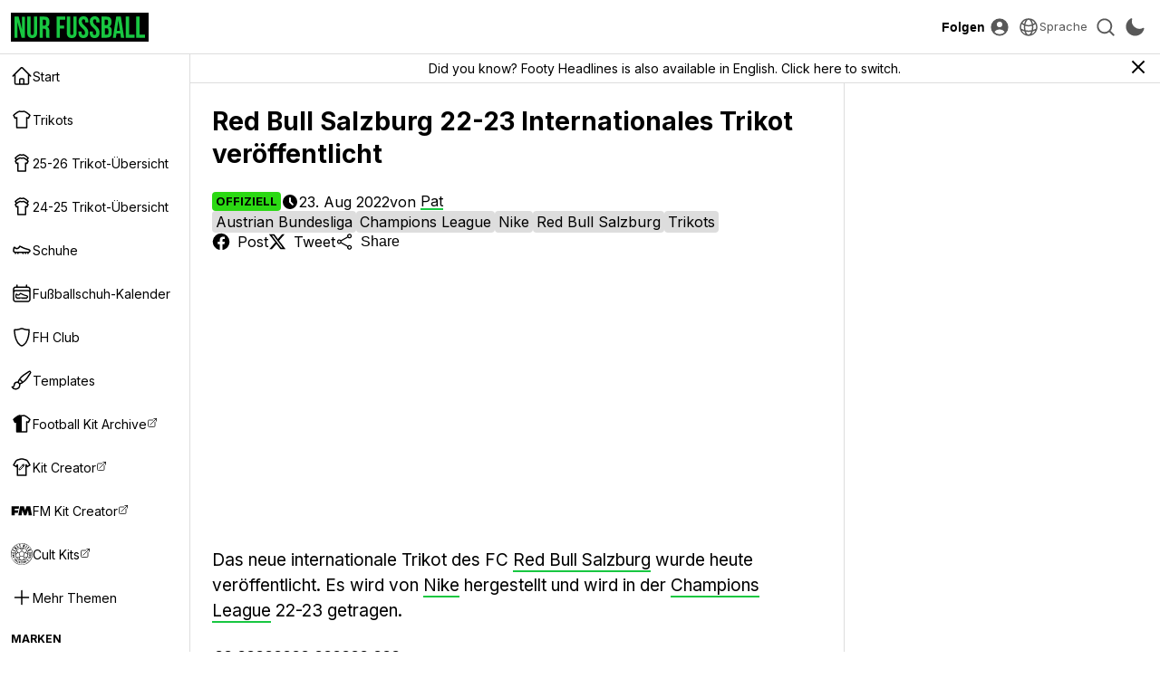

--- FILE ---
content_type: text/html; charset=UTF-8
request_url: https://www.nurfussball.com/2022/08/red-bull-salzburg-22-23-internationales.html
body_size: 30050
content:
<!DOCTYPE html>
<html lang="de" data-theme="light" data-site="nf" data-plus="0">


<head>
    <meta charset="UTF-8">
    <meta http-equiv="Content-Type" content="text/html; charset=utf-8">
    <meta name="viewport" content="width=device-width, initial-scale=1.0">
    <meta http-equiv="X-UA-Compatible" content="ie=edge">
    <link rel="icon" type="image/png" href="/static/favicon-nf.png" />

    <title>Red Bull Salzburg 22-23 Internationales Trikot ver&ouml;ffentlicht - Nur Fussball</title>
    <meta content='Red Bull Salzburg 22-23 Internationales Trikot ver&ouml;ffentlicht' property='og:title' />
    <meta content='Red Bull Salzburg 22-23 Internationales Trikot ver&ouml;ffentlicht' property='twitter:title' />
            <meta content="Das neue internationale Trikot des FC Red Bull Salzburg wurde heute ver&ouml;ffentlicht." name="description">
        <meta content="Das neue internationale Trikot des FC Red Bull Salzburg wurde heute ver&ouml;ffentlicht." property="og:description">
        <meta content="Das neue internationale Trikot des FC Red Bull Salzburg wurde heute ver&ouml;ffentlicht." property='twitter:description'>
                <meta content='https://blogger.googleusercontent.com/img/b/R29vZ2xl/AVvXsEi8UuoelBBPq5r5WvXKxwP3iOqVgIWqiBoBpbNzXyzF0Ou4in4c9wa5PsNTCxglzwc98z3M58lcywupwRC_qqadDLahSuF3yrmBX_mDvIDT39kkZO4WgIFhttNSdC-AuGt85evODPgQMf5uMAIdGkU2UInzTzgIzg3eVQNOyYr9R9sbr-8PzCYK3UIj/s0/red' property='twitter:image' />
        <meta content='https://blogger.googleusercontent.com/img/b/R29vZ2xl/AVvXsEi8UuoelBBPq5r5WvXKxwP3iOqVgIWqiBoBpbNzXyzF0Ou4in4c9wa5PsNTCxglzwc98z3M58lcywupwRC_qqadDLahSuF3yrmBX_mDvIDT39kkZO4WgIFhttNSdC-AuGt85evODPgQMf5uMAIdGkU2UInzTzgIzg3eVQNOyYr9R9sbr-8PzCYK3UIj/s0/red' property='og:image' />
        <link href='https://blogger.googleusercontent.com/img/b/R29vZ2xl/AVvXsEi8UuoelBBPq5r5WvXKxwP3iOqVgIWqiBoBpbNzXyzF0Ou4in4c9wa5PsNTCxglzwc98z3M58lcywupwRC_qqadDLahSuF3yrmBX_mDvIDT39kkZO4WgIFhttNSdC-AuGt85evODPgQMf5uMAIdGkU2UInzTzgIzg3eVQNOyYr9R9sbr-8PzCYK3UIj/s0/red' rel='image_src' />
                <link href='https://www.nurfussball.com/2022/08/red-bull-salzburg-22-23-internationales.html' rel='canonical' />
        <meta content='https://www.nurfussball.com/2022/08/red-bull-salzburg-22-23-internationales.html' property='og:url' />
                            <link rel="alternate" hreflang="en" href="https://www.footyheadlines.com/2022/08/red-bull-salzburg-22-23-international.html" />
                        <meta content='article' property='og:type' />
        <meta content='Nur Fussball' property='og:site_name' />
    <meta content='summary_large_image' property='twitter:card' />
            <meta content='https://www.facebook.com/NurFussball' property='article:publisher' />
        <meta content='https://www.facebook.com/NurFussball' property='article:author' />
                <meta content='@NurFussball' property='twitter:site' />
    <meta content='@NurFussball' property='twitter:creator' />
    <meta content='nurfussball.com' property='twitter:domain' />

            <link href='https://amp.nurfussball.com/6602254498086284029/' rel='amphtml' />
    
    <link rel="preconnect" href="https://fonts.googleapis.com">
    <link rel="preconnect" href="https://fonts.gstatic.com" crossorigin>
    <link href="https://fonts.googleapis.com/css2?family=Inter:wght@400;700&display=swap" rel="preload" as="style" onload="this.onload=null;this.rel='stylesheet'">
    <noscript>
        <link href="https://fonts.googleapis.com/css2?family=Inter:wght@400;700&display=swap" rel="stylesheet">
    </noscript>
    <link rel="stylesheet" href="/css/reset.1695592774.css">
    <link rel="stylesheet" href="/css/main.1750359531.css">
    <link rel="stylesheet" href="/css/slideshow.1719058912.css">
    <script type="text/javascript" src="/js/func.1699050994.js"></script>
    <script type="text/javascript" src="/js/main.pre.1716990170.js"></script>
        <script async src="https://www.googletagmanager.com/gtag/js?id=G-YNBHWV2GR3"></script>
    <script>
        window.dataLayer = window.dataLayer || [];

        function gtag() {
            dataLayer.push(arguments);
        }
        gtag('js', new Date());
        gtag('config', "G-YNBHWV2GR3");
    </script>
    <!-- @formatter:off -->
            <script>
            // Make sure that the properties exist on the window.
            window.googlefc = window.googlefc || {};
            window.googlefc.ccpa = window.googlefc.ccpa || {}
            window.googlefc.callbackQueue = window.googlefc.callbackQueue || [];

            // To guarantee functionality, this must go before the FC tag on the page.
            googlefc.controlledMessagingFunction = (message) => {
                asyncWaitForUser().then((user) => {
                    if (user != null && user['active'] == 1) {
                        message.proceed(false);
                    } else {
                        message.proceed(true);
                    }
                });
            };

            (function(){/*

            Copyright The Closure Library Authors.
            SPDX-License-Identifier: Apache-2.0
            */
            'use strict';var g=function(a){var b=0;return function(){return b<a.length?{done:!1,value:a[b++]}:{done:!0}}},l=this||self,m=/^[\w+/_-]+[=]{0,2}$/,p=null,q=function(){},r=function(a){var b=typeof a;if("object"==b)if(a){if(a instanceof Array)return"array";if(a instanceof Object)return b;var c=Object.prototype.toString.call(a);if("[object Window]"==c)return"object";if("[object Array]"==c||"number"==typeof a.length&&"undefined"!=typeof a.splice&&"undefined"!=typeof a.propertyIsEnumerable&&!a.propertyIsEnumerable("splice"))return"array";
            if("[object Function]"==c||"undefined"!=typeof a.call&&"undefined"!=typeof a.propertyIsEnumerable&&!a.propertyIsEnumerable("call"))return"function"}else return"null";else if("function"==b&&"undefined"==typeof a.call)return"object";return b},u=function(a,b){function c(){}c.prototype=b.prototype;a.prototype=new c;a.prototype.constructor=a};var v=function(a,b){Object.defineProperty(l,a,{configurable:!1,get:function(){return b},set:q})};var y=function(a,b){this.b=a===w&&b||"";this.a=x},x={},w={};var aa=function(a,b){a.src=b instanceof y&&b.constructor===y&&b.a===x?b.b:"type_error:TrustedResourceUrl";if(null===p)b:{b=l.document;if((b=b.querySelector&&b.querySelector("script[nonce]"))&&(b=b.nonce||b.getAttribute("nonce"))&&m.test(b)){p=b;break b}p=""}b=p;b&&a.setAttribute("nonce",b)};var z=function(){return Math.floor(2147483648*Math.random()).toString(36)+Math.abs(Math.floor(2147483648*Math.random())^+new Date).toString(36)};var A=function(a,b){b=String(b);"application/xhtml+xml"===a.contentType&&(b=b.toLowerCase());return a.createElement(b)},B=function(a){this.a=a||l.document||document};B.prototype.appendChild=function(a,b){a.appendChild(b)};var C=function(a,b,c,d,e,f){try{var k=a.a,h=A(a.a,"SCRIPT");h.async=!0;aa(h,b);k.head.appendChild(h);h.addEventListener("load",function(){e();d&&k.head.removeChild(h)});h.addEventListener("error",function(){0<c?C(a,b,c-1,d,e,f):(d&&k.head.removeChild(h),f())})}catch(n){f()}};var ba=l.atob("aHR0cHM6Ly93d3cuZ3N0YXRpYy5jb20vaW1hZ2VzL2ljb25zL21hdGVyaWFsL3N5c3RlbS8xeC93YXJuaW5nX2FtYmVyXzI0ZHAucG5n"),ca=l.atob("WW91IGFyZSBzZWVpbmcgdGhpcyBtZXNzYWdlIGJlY2F1c2UgYWQgb3Igc2NyaXB0IGJsb2NraW5nIHNvZnR3YXJlIGlzIGludGVyZmVyaW5nIHdpdGggdGhpcyBwYWdlLg=="),da=l.atob("RGlzYWJsZSBhbnkgYWQgb3Igc2NyaXB0IGJsb2NraW5nIHNvZnR3YXJlLCB0aGVuIHJlbG9hZCB0aGlzIHBhZ2Uu"),ea=function(a,b,c){this.b=a;this.f=new B(this.b);this.a=null;this.c=[];this.g=!1;this.i=b;this.h=c},F=function(a){if(a.b.body&&!a.g){var b=
            function(){D(a);l.setTimeout(function(){return E(a,3)},50)};C(a.f,a.i,2,!0,function(){l[a.h]||b()},b);a.g=!0}},D=function(a){for(var b=G(1,5),c=0;c<b;c++){var d=H(a);a.b.body.appendChild(d);a.c.push(d)}b=H(a);b.style.bottom="0";b.style.left="0";b.style.position="fixed";b.style.width=G(100,110).toString()+"%";b.style.zIndex=G(2147483544,2147483644).toString();b.style["background-color"]=I(249,259,242,252,219,229);b.style["box-shadow"]="0 0 12px #888";b.style.color=I(0,10,0,10,0,10);b.style.display=
            "flex";b.style["justify-content"]="center";b.style["font-family"]="Roboto, Arial";c=H(a);c.style.width=G(80,85).toString()+"%";c.style.maxWidth=G(750,775).toString()+"px";c.style.margin="24px";c.style.display="flex";c.style["align-items"]="flex-start";c.style["justify-content"]="center";d=A(a.f.a,"IMG");d.className=z();d.src=ba;d.style.height="24px";d.style.width="24px";d.style["padding-right"]="16px";var e=H(a),f=H(a);f.style["font-weight"]="bold";f.textContent=ca;var k=H(a);k.textContent=da;J(a,
            e,f);J(a,e,k);J(a,c,d);J(a,c,e);J(a,b,c);a.a=b;a.b.body.appendChild(a.a);b=G(1,5);for(c=0;c<b;c++)d=H(a),a.b.body.appendChild(d),a.c.push(d)},J=function(a,b,c){for(var d=G(1,5),e=0;e<d;e++){var f=H(a);b.appendChild(f)}b.appendChild(c);c=G(1,5);for(d=0;d<c;d++)e=H(a),b.appendChild(e)},G=function(a,b){return Math.floor(a+Math.random()*(b-a))},I=function(a,b,c,d,e,f){return"rgb("+G(Math.max(a,0),Math.min(b,255)).toString()+","+G(Math.max(c,0),Math.min(d,255)).toString()+","+G(Math.max(e,0),Math.min(f,
            255)).toString()+")"},H=function(a){a=A(a.f.a,"DIV");a.className=z();return a},E=function(a,b){0>=b||null!=a.a&&0!=a.a.offsetHeight&&0!=a.a.offsetWidth||(fa(a),D(a),l.setTimeout(function(){return E(a,b-1)},50))},fa=function(a){var b=a.c;var c="undefined"!=typeof Symbol&&Symbol.iterator&&b[Symbol.iterator];b=c?c.call(b):{next:g(b)};for(c=b.next();!c.done;c=b.next())(c=c.value)&&c.parentNode&&c.parentNode.removeChild(c);a.c=[];(b=a.a)&&b.parentNode&&b.parentNode.removeChild(b);a.a=null};var ia=function(a,b,c,d,e){var f=ha(c),k=function(n){n.appendChild(f);l.setTimeout(function(){f?(0!==f.offsetHeight&&0!==f.offsetWidth?b():a(),f.parentNode&&f.parentNode.removeChild(f)):a()},d)},h=function(n){document.body?k(document.body):0<n?l.setTimeout(function(){h(n-1)},e):b()};h(3)},ha=function(a){var b=document.createElement("div");b.className=a;b.style.width="1px";b.style.height="1px";b.style.position="absolute";b.style.left="-10000px";b.style.top="-10000px";b.style.zIndex="-10000";return b};var K={},L=null;var M=function(){},N="function"==typeof Uint8Array,O=function(a,b){a.b=null;b||(b=[]);a.j=void 0;a.f=-1;a.a=b;a:{if(b=a.a.length){--b;var c=a.a[b];if(!(null===c||"object"!=typeof c||Array.isArray(c)||N&&c instanceof Uint8Array)){a.g=b-a.f;a.c=c;break a}}a.g=Number.MAX_VALUE}a.i={}},P=[],Q=function(a,b){if(b<a.g){b+=a.f;var c=a.a[b];return c===P?a.a[b]=[]:c}if(a.c)return c=a.c[b],c===P?a.c[b]=[]:c},R=function(a,b,c){a.b||(a.b={});if(!a.b[c]){var d=Q(a,c);d&&(a.b[c]=new b(d))}return a.b[c]};
            M.prototype.h=N?function(){var a=Uint8Array.prototype.toJSON;Uint8Array.prototype.toJSON=function(){var b;void 0===b&&(b=0);if(!L){L={};for(var c="ABCDEFGHIJKLMNOPQRSTUVWXYZabcdefghijklmnopqrstuvwxyz0123456789".split(""),d=["+/=","+/","-_=","-_.","-_"],e=0;5>e;e++){var f=c.concat(d[e].split(""));K[e]=f;for(var k=0;k<f.length;k++){var h=f[k];void 0===L[h]&&(L[h]=k)}}}b=K[b];c=[];for(d=0;d<this.length;d+=3){var n=this[d],t=(e=d+1<this.length)?this[d+1]:0;h=(f=d+2<this.length)?this[d+2]:0;k=n>>2;n=(n&
            3)<<4|t>>4;t=(t&15)<<2|h>>6;h&=63;f||(h=64,e||(t=64));c.push(b[k],b[n],b[t]||"",b[h]||"")}return c.join("")};try{return JSON.stringify(this.a&&this.a,S)}finally{Uint8Array.prototype.toJSON=a}}:function(){return JSON.stringify(this.a&&this.a,S)};var S=function(a,b){return"number"!==typeof b||!isNaN(b)&&Infinity!==b&&-Infinity!==b?b:String(b)};M.prototype.toString=function(){return this.a.toString()};var T=function(a){O(this,a)};u(T,M);var U=function(a){O(this,a)};u(U,M);var ja=function(a,b){this.c=new B(a);var c=R(b,T,5);c=new y(w,Q(c,4)||"");this.b=new ea(a,c,Q(b,4));this.a=b},ka=function(a,b,c,d){b=new T(b?JSON.parse(b):null);b=new y(w,Q(b,4)||"");C(a.c,b,3,!1,c,function(){ia(function(){F(a.b);d(!1)},function(){d(!0)},Q(a.a,2),Q(a.a,3),Q(a.a,1))})};var la=function(a,b){V(a,"internal_api_load_with_sb",function(c,d,e){ka(b,c,d,e)});V(a,"internal_api_sb",function(){F(b.b)})},V=function(a,b,c){a=l.btoa(a+b);v(a,c)},W=function(a,b,c){for(var d=[],e=2;e<arguments.length;++e)d[e-2]=arguments[e];e=l.btoa(a+b);e=l[e];if("function"==r(e))e.apply(null,d);else throw Error("API not exported.");};var X=function(a){O(this,a)};u(X,M);var Y=function(a){this.h=window;this.a=a;this.b=Q(this.a,1);this.f=R(this.a,T,2);this.g=R(this.a,U,3);this.c=!1};Y.prototype.start=function(){ma();var a=new ja(this.h.document,this.g);la(this.b,a);na(this)};
            var ma=function(){var a=function(){if(!l.frames.googlefcPresent)if(document.body){var b=document.createElement("iframe");b.style.display="none";b.style.width="0px";b.style.height="0px";b.style.border="none";b.style.zIndex="-1000";b.style.left="-1000px";b.style.top="-1000px";b.name="googlefcPresent";document.body.appendChild(b)}else l.setTimeout(a,5)};a()},na=function(a){var b=Date.now();W(a.b,"internal_api_load_with_sb",a.f.h(),function(){var c;var d=a.b,e=l[l.btoa(d+"loader_js")];if(e){e=l.atob(e);
            e=parseInt(e,10);d=l.btoa(d+"loader_js").split(".");var f=l;d[0]in f||"undefined"==typeof f.execScript||f.execScript("var "+d[0]);for(;d.length&&(c=d.shift());)d.length?f[c]&&f[c]!==Object.prototype[c]?f=f[c]:f=f[c]={}:f[c]=null;c=Math.abs(b-e);c=1728E5>c?0:c}else c=-1;0!=c&&(W(a.b,"internal_api_sb"),Z(a,Q(a.a,6)))},function(c){Z(a,c?Q(a.a,4):Q(a.a,5))})},Z=function(a,b){a.c||(a.c=!0,a=new l.XMLHttpRequest,a.open("GET",b,!0),a.send())};(function(a,b){l[a]=function(c){for(var d=[],e=0;e<arguments.length;++e)d[e-0]=arguments[e];l[a]=q;b.apply(null,d)}})("__d3lUW8vwsKlB__",function(a){"function"==typeof window.atob&&(a=window.atob(a),a=new X(a?JSON.parse(a):null),(new Y(a)).start())});}).call(this);

            window.__d3lUW8vwsKlB__("[base64]");
        </script>
        <!-- @formatter:on -->
            <script async src="https://pagead2.googlesyndication.com/pagead/js/adsbygoogle.js?client=ca-pub-5722789279541063" crossorigin="anonymous"></script>
        <!-- <script async='async' src='https://cdn.onesignal.com/sdks/OneSignalSDK.js'></script> -->

    <link href='https://www.nurfussball.com/atom.xml' rel='alternate' expr:title='Nur Fussball - Atom"' type='application/atom+xml' />
    <link href='https://www.nurfussball.com/rss.xml' rel='alternate' expr:title='Nur Fussball - RSS"' type='application/rss+xml' />

    <link rel="manifest" href="/manifest.json">

            <script type="application/ld+json">
            {"@context":"https:\/\/schema.org","@type":"NewsArticle","image":["https:\/\/blogger.googleusercontent.com\/img\/b\/R29vZ2xl\/AVvXsEjNC-H8npfut2gR3fhdn4hxGqmsyd1vO16uD84IIJNV2skWWz2y6j0HqsilNcBZ0AQN9vMyG1iyp2StZOxxivakN_uFaJ5vzPOzI5vTafi3FNgCiOL6EixxmjRE4llVq5DrWavBIjJE6F7F6fh45TsSLntdgqSRdViF0NO9FBs8vamDUNNV2jqzQREu\/s1600\/red-bull-salzburg-22-23-internationales-trikot-ver\u00f6ffentlicht.jpg","https:\/\/blogger.googleusercontent.com\/img\/b\/R29vZ2xl\/AVvXsEg69ZsZkExBs8nO4i4dyXF3EV4rv_KCoOoX-htnN-vPegfUk2-CxPoiAfAXd9A8v5Re25R_3gXQB_OFjdEtugEHt8SqJ2GU6SSVezPVVWVL_v3ssidu4uPUs8tpBTCSYLEFdwJuAPWU76LpRpZhPv9FityqIhdcyQVHO1HNToW6aZHDc_mDZvC82BqW\/s1600\/red-bull-salzburg-22-23-internationales-trikot-ver\u00f6ffentlicht.jpg","https:\/\/blogger.googleusercontent.com\/img\/b\/R29vZ2xl\/AVvXsEggxsWPPTg22qNFtyDbU04iDCw5fpZfdt3wNQiHZdWT11aM8jR2_WL9qZqxOrt4PBt1Io4biVsZQbZmyADcifZNok6qbku3MjpFemQScapL-xP4xTHWtCFHSbY5VSJW47eJAQO-Tb9MJXe6KW3EP3e65h35OnboAXphriHHqgTiVBNmuN5zHPA0fzhi\/s1600\/red-bull-salzburg-22-23-internationales-trikot-ver\u00f6ffentlicht.jpg","https:\/\/blogger.googleusercontent.com\/img\/b\/R29vZ2xl\/AVvXsEgHXBOvcNO_Ol6tufj38XSUxnz1rA8a_InLMSe59PkZBwiEhBTgx40LTrvPDqtTi2H2lDNigOFT1txVUSeGKRsCLNrsMSLmfTJBRfeYJisMDnX_vD6p9fZdX22fv_Brr6_lx3N1jRGxQGZGQ-4LyaTZrunAVrtNiuYKoKEJJjM-9x-8KvUbrYFDv1sQ\/s1600\/red-bull-salzburg-22-23-internationales-trikot-ver\u00f6ffentlicht.jpg","https:\/\/blogger.googleusercontent.com\/img\/b\/R29vZ2xl\/AVvXsEgLx2z-Id74TrM8bS9tF2ZH7TKGCMLQfC7qDRjbrbjH0afaXOJa0H-TstCogAh8lRLqNEKmdajF7KwoDT-Vt8cHYm3Mi81ZSrdE9CzJie9QXK1sg-ocw-Xe3v3KJmJJrO4T6QMixu8Sb1R9SAdAYstnuNFVWO51t_rzekarZTgMFsuF3xydWhsvVvnP\/s1600\/red-bull-salzburg-22-23-internationales-trikot-ver\u00f6ffentlicht.jpg"],"url":"https:\/\/www.nurfussball.com\/2022\/08\/red-bull-salzburg-22-23-internationales.html","datePublished":"2022-08-23T13:15:00+02:00","dateModified":"2022-08-23T13:15:00+02:00","name":"Red Bull Salzburg 22-23 Internationales Trikot ver\u00f6ffentlicht","headline":"Red Bull Salzburg 22-23 Internationales Trikot ver\u00f6ffentlicht","description":"Das neue internationale Trikot des FC Red Bull Salzburg wurde heute ver\u00f6ffentlicht.","author":{"@type":"Person","name":"Pat","url":"https:\/\/www.nurfussball.com\/author\/Pat"},"mainEntityOfPage":{"@type":"WebPage","@id":"https:\/\/www.nurfussball.com\/2022\/08\/red-bull-salzburg-22-23-internationales.html"},"publisher":{"@context":"https:\/\/schema.org","@type":"Organization","name":"Nur Fussball","url":"https:\/\/www.nurfussball.com","sameAs":["https:\/\/www.facebook.com\/NurFussball","https:\/\/twitter.com\/NurFussball"]}}        </script>
        </head>
<body>
    <div class="header">
    <div class="header-inner">
        <!-- <div class="header-icon mobile-yes" id="menu-icon">
            <svg fill="none" stroke="currentColor" viewBox="0 0 24 24" xmlns="http://www.w3.org/2000/svg">
                <path d="M4 6h16M4 12h16M4 18h16" stroke-linecap="round" stroke-linejoin="round" stroke-width="2"></path>
            </svg>
        </div> -->
        <div>
            <button class="header-icon-button" id="nav-toggle" aria-label="Navigation">
                <svg xmlns="http://www.w3.org/2000/svg" viewBox="0 0 20 20" fill="currentColor" class="w-5 h-5">
                    <path fill-rule="evenodd" d="M2 4.75A.75.75 0 012.75 4h14.5a.75.75 0 010 1.5H2.75A.75.75 0 012 4.75zM2 10a.75.75 0 01.75-.75h14.5a.75.75 0 010 1.5H2.75A.75.75 0 012 10zm0 5.25a.75.75 0 01.75-.75h14.5a.75.75 0 010 1.5H2.75a.75.75 0 01-.75-.75z" clip-rule="evenodd" />
                </svg>
            </button>
            <a class="header-logolink" href="/" aria-label="Startseite">
                                    <svg class="header-logo" xmlns="http://www.w3.org/2000/svg" fill="none" viewBox="0 0 156 26">
                        <path fill="#18C741" d="M0 25.6V.4h5l3.8 15H9V.5h3.5v25.2h-4L3.6 7.2v18.4H0ZM21.2 26c-4 0-6-2.3-6-6.4V.4h4v19.5c0 1.8.8 2.5 2 2.5 1.3 0 2-.7 2-2.5V.4h3.9v19.2c0 4-2 6.4-6 6.4ZM30 25.6V.4h5.8c4.1 0 5.9 1.9 5.9 5.8v1.5c0 2.6-.8 4.3-2.6 5 2 .7 2.6 2.6 2.6 5.4v4.5c0 1.2 0 2.1.4 3h-4c-.2-.6-.4-1-.4-3v-4.7c0-2.3-.6-3-2.4-3h-1.4v10.7h-4Zm3.9-14.4h1.4c1.5 0 2.4-.7 2.4-2.7v-2c0-1.7-.6-2.5-2-2.5h-1.8v7.2ZM50.3 25.6V.4h10.5V4h-6.6v7h5.1v3.6h-5v11h-4ZM68.4 26c-3.9 0-5.9-2.3-5.9-6.4V.4h4v19.5c0 1.8.7 2.5 2 2.5s2-.7 2-2.5V.4h3.8v19.2c0 4-2 6.4-5.9 6.4ZM82.3 26c-3.9 0-5.8-2.3-5.8-6.4v-1.4h3.7v1.7c0 1.8.8 2.5 2.1 2.5s2-.7 2-2.5c0-2.1-.7-3.5-3.3-5.7-3.4-3-4.4-5-4.4-8 0-3.9 2-6.2 5.9-6.2 3.8 0 5.8 2.3 5.8 6.4v1h-3.8V6.1c0-1.8-.7-2.5-2-2.5s-2 .7-2 2.4c0 1.9.9 3.2 3.5 5.5 3.3 3 4.3 5 4.3 8 0 4.2-2 6.5-6 6.5ZM95.8 26c-4 0-5.9-2.3-5.9-6.4v-1.4h3.8v1.7c0 1.8.8 2.5 2 2.5 1.3 0 2-.7 2-2.5 0-2.1-.7-3.5-3.3-5.7-3.3-3-4.4-5-4.4-8C90 2.4 92 0 95.9 0c3.9 0 5.8 2.3 5.8 6.4v1h-3.8V6.1c0-1.8-.7-2.5-2-2.5-1.2 0-2 .7-2 2.4 0 1.9.9 3.2 3.5 5.5 3.3 3 4.3 5 4.3 8 0 4.2-2 6.5-6 6.5ZM104 25.6V.4h6c4.1 0 5.9 1.9 5.9 5.8v1c0 2.6-.8 4.2-2.6 5 2.2.7 3 2.6 3 5.3v2.1c0 4-2 6-6 6H104Zm4-15h1.5c1.5 0 2.4-.6 2.4-2.6V6.6c0-1.8-.6-2.6-2-2.6h-2v6.7Zm0 11.4h2.3c1.3 0 2-.6 2-2.5v-2.2c0-2.3-.7-3-2.5-3H108V22ZM117.6 25.6l4-25.2h5.5l4 25.2h-3.9l-.7-5H122l-.8 5h-3.6Zm4.8-8.3h3.6l-1.8-12.5-1.8 12.5ZM133.1 25.6V.4h4V22h6.5v3.6h-10.5ZM145.5 25.6V.4h4V22h6.5v3.6h-10.5Z" />
                    </svg>
                            </a>
        </div>
        <div>
            <div class="header-text-button-container">
                <button class="header-text-button" id="follow-btn">Folgen</button>
                <div class="header-text-button-content">
                    <div class="follow-container__socials">
                                                    <a class="follow-container__social" href="https://twitter.com/NurFussball" target="_blank">
                                <svg fill="currentColor" viewBox="0 0 24 24" fill="none" xmlns="http://www.w3.org/2000/svg">
<path d="M18.3263 2.05701H21.6998L14.3297 10.4805L23 21.943H16.2112L10.894 14.991L4.80995 21.943H1.43443L9.31743 12.9331L1 2.05701H7.96111L12.7674 8.41134L18.3263 2.05701ZM17.1423 19.9238H19.0116L6.94539 3.97014H4.93946L17.1423 19.9238Z" />
</svg>
                            </a>
                                                                                                    <a class="follow-container__social" href="https://www.facebook.com/NurFussball" target="_blank">
                                <svg fill="currentColor" viewBox="0 0 24 24" xmlns="http://www.w3.org/2000/svg">
    <path clip-rule="evenodd" d="M23.07 12.07A11.07 11.07 0 1010.27 23v-7.73H7.46v-3.2h2.81V9.63c0-2.78 1.65-4.3 4.18-4.3 1.21 0 2.48.2 2.48.2v2.73h-1.4c-1.37 0-1.8.85-1.8 1.73v2.08h3.07l-.5 3.2h-2.57V23c5.29-.83 9.34-5.4 9.34-10.93z" fill-rule="evenodd"></path>
</svg>                            </a>
                                            </div>
                                    </div>
            </div>
                            <a class="header-icon-button" href="https://cdn.footyheadlines.com/account/login.php?redir=https%3A%2F%2Fwww.nurfussball.com%2F2022%2F08%2Fred-bull-salzburg-22-23-internationales.html" aria-label="Login">
                    <svg xmlns="http://www.w3.org/2000/svg" viewBox="0 0 20 20" fill="currentColor" class="w-5 h-5">
                        <path fill-rule="evenodd" d="M18 10a8 8 0 11-16 0 8 8 0 0116 0zm-5.5-2.5a2.5 2.5 0 11-5 0 2.5 2.5 0 015 0zM10 12a5.99 5.99 0 00-4.793 2.39A6.483 6.483 0 0010 16.5a6.483 6.483 0 004.793-2.11A5.99 5.99 0 0010 12z" clip-rule="evenodd" />
                    </svg>
                </a>
                        <div class="header-icon-button language-dropdown" aria-label="">
                <svg xmlns="http://www.w3.org/2000/svg" fill="none" viewBox="0 0 24 24" stroke-width="1.5" stroke="currentColor">
                    <path stroke-linecap="round" stroke-linejoin="round" d="M12 21a9.004 9.004 0 0 0 8.716-6.747M12 21a9.004 9.004 0 0 1-8.716-6.747M12 21c2.485 0 4.5-4.03 4.5-9S14.485 3 12 3m0 18c-2.485 0-4.5-4.03-4.5-9S9.515 3 12 3m0 0a8.997 8.997 0 0 1 7.843 4.582M12 3a8.997 8.997 0 0 0-7.843 4.582m15.686 0A11.953 11.953 0 0 1 12 10.5c-2.998 0-5.74-1.1-7.843-2.918m15.686 0A8.959 8.959 0 0 1 21 12c0 .778-.099 1.533-.284 2.253m0 0A17.919 17.919 0 0 1 12 16.5c-3.162 0-6.133-.815-8.716-2.247m0 0A9.015 9.015 0 0 1 3 12c0-1.605.42-3.113 1.157-4.418" />
                </svg>
                <span>Sprache</span>
                <select id="language-dropdown">
                                                                        <option value="https://www.footyheadlines.com/2022/08/red-bull-salzburg-22-23-international.html">English</option>
                                                                                                <option  selected value="https://www.nurfussball.com">Deutsch</option>
                                                                                                <option value="https://www.footyheadlines.com/es">Español</option>
                                                                                                <option value="https://www.footyheadlines.com/it">Italiano</option>
                                                                                                <option value="https://www.footyheadlines.com/fr">Français</option>
                                                                                                <option value="https://www.footyheadlines.com/pt">Português</option>
                                                            </select>
            </div>
            <button class="header-icon-button" id="search-btn" aria-label="Suche">
                <svg xmlns="http://www.w3.org/2000/svg" viewBox="0 0 20 20" fill="currentColor" class="w-5 h-5">
                    <path fill-rule="evenodd" d="M9 3.5a5.5 5.5 0 100 11 5.5 5.5 0 000-11zM2 9a7 7 0 1112.452 4.391l3.328 3.329a.75.75 0 11-1.06 1.06l-3.329-3.328A7 7 0 012 9z" clip-rule="evenodd" />
                </svg>
            </button>
            <button class="header-icon-button" id="mode-switch-btn" aria-label="Design wählen">
                <svg class="mode-switch-icon__sun" xmlns="http://www.w3.org/2000/svg" viewBox="0 0 20 20" fill="currentColor" class="w-5 h-5">
                    <path d="M10 2a.75.75 0 01.75.75v1.5a.75.75 0 01-1.5 0v-1.5A.75.75 0 0110 2zM10 15a.75.75 0 01.75.75v1.5a.75.75 0 01-1.5 0v-1.5A.75.75 0 0110 15zM10 7a3 3 0 100 6 3 3 0 000-6zM15.657 5.404a.75.75 0 10-1.06-1.06l-1.061 1.06a.75.75 0 001.06 1.06l1.06-1.06zM6.464 14.596a.75.75 0 10-1.06-1.06l-1.06 1.06a.75.75 0 001.06 1.06l1.06-1.06zM18 10a.75.75 0 01-.75.75h-1.5a.75.75 0 010-1.5h1.5A.75.75 0 0118 10zM5 10a.75.75 0 01-.75.75h-1.5a.75.75 0 010-1.5h1.5A.75.75 0 015 10zM14.596 15.657a.75.75 0 001.06-1.06l-1.06-1.061a.75.75 0 10-1.06 1.06l1.06 1.06zM5.404 6.464a.75.75 0 001.06-1.06l-1.06-1.06a.75.75 0 10-1.061 1.06l1.06 1.06z" />
                </svg>
                <svg class="mode-switch-icon__moon" xmlns="http://www.w3.org/2000/svg" viewBox="0 0 20 20" fill="currentColor" class="w-5 h-5">
                    <path fill-rule="evenodd" d="M7.455 2.004a.75.75 0 01.26.77 7 7 0 009.958 7.967.75.75 0 011.067.853A8.5 8.5 0 116.647 1.921a.75.75 0 01.808.083z" clip-rule="evenodd" />
                </svg>
            </button>
        </div>
    </div>
</div>
<div class="search-container" tabindex="0">
    <div class="search-container-inner">
        <div class="search-container__form">
            <svg fill="currentColor" viewBox="0 0 24 24" xmlns="http://www.w3.org/2000/svg">
                <path d="M15.5 14h-.79l-.28-.27A6.471 6.471 0 0016 9.5 6.5 6.5 0 109.5 16c1.61 0 3.09-.59 4.23-1.57l.27.28v.79l5 4.99L20.49 19l-4.99-5zm-6 0C7.01 14 5 11.99 5 9.5S7.01 5 9.5 5 14 7.01 14 9.5 11.99 14 9.5 14z" />
            </svg>
            <input class="search-container__input" name="q" placeholder="Search" type="text" />
            <button class="search-container__cancel" type="button">
                <svg fill="currentColor" viewBox="0 0 24 24" xmlns="http://www.w3.org/2000/svg">
                    <path d="M19 6.41L17.59 5 12 10.59 6.41 5 5 6.41 10.59 12 5 17.59 6.41 19 12 13.41 17.59 19 19 17.59 13.41 12 19 6.41z" />
                </svg>
            </button>
        </div>
        <div class="search-container__results">
            <div class="search-container__labels"></div>
            <div class="gcse-searchresults-only"></div>
        </div>
    </div>
</div><nav class="navigation" id="side-nav">
    <div class="navigation-inner">
        <button class="navigation__close-btn" id="navigation__close-btn" aria-label="Close">
            <svg xmlns="http://www.w3.org/2000/svg" fill="none" viewBox="0 0 24 24" stroke-width="1.5" stroke="currentColor" class="w-6 h-6">
                <path stroke-linecap="round" stroke-linejoin="round" d="M6 18L18 6M6 6l12 12" />
            </svg>
        </button>
        <div class="navigation-inner__container">
            <div class="navigation-socials mobile-yes">
                <div class="follow-container__socials">
                                            <a class="follow-container__social" href="https://twitter.com/NurFussball" target="_blank">
                            <svg fill="currentColor" viewBox="0 0 24 24" fill="none" xmlns="http://www.w3.org/2000/svg">
<path d="M18.3263 2.05701H21.6998L14.3297 10.4805L23 21.943H16.2112L10.894 14.991L4.80995 21.943H1.43443L9.31743 12.9331L1 2.05701H7.96111L12.7674 8.41134L18.3263 2.05701ZM17.1423 19.9238H19.0116L6.94539 3.97014H4.93946L17.1423 19.9238Z" />
</svg>
                        </a>
                                                                                    <a class="follow-container__social" href="https://www.facebook.com/NurFussball" target="_blank">
                            <svg fill="currentColor" viewBox="0 0 24 24" xmlns="http://www.w3.org/2000/svg">
    <path clip-rule="evenodd" d="M23.07 12.07A11.07 11.07 0 1010.27 23v-7.73H7.46v-3.2h2.81V9.63c0-2.78 1.65-4.3 4.18-4.3 1.21 0 2.48.2 2.48.2v2.73h-1.4c-1.37 0-1.8.85-1.8 1.73v2.08h3.07l-.5 3.2h-2.57V23c5.29-.83 9.34-5.4 9.34-10.93z" fill-rule="evenodd"></path>
</svg>                        </a>
                                    </div>
                            </div>
                            <a href="/">
                    <svg xmlns="http://www.w3.org/2000/svg" fill="none" viewBox="0 0 24 24" stroke-width="1.5" stroke="currentColor" class="w-6 h-6">
  <path stroke-linecap="round" stroke-linejoin="round" d="M2.25 12l8.954-8.955c.44-.439 1.152-.439 1.591 0L21.75 12M4.5 9.75v10.125c0 .621.504 1.125 1.125 1.125H9.75v-4.875c0-.621.504-1.125 1.125-1.125h2.25c.621 0 1.125.504 1.125 1.125V21h4.125c.621 0 1.125-.504 1.125-1.125V9.75M8.25 21h8.25" />
</svg>
                    <span>Start</span>
                </a>
                <a href="/category/Trikots">
                    <svg viewBox="0 0 24 24" fill="none" xmlns="http://www.w3.org/2000/svg">
<path d="M11.998 21H17.4416V10.0018L19.3628 10.4906L21 7.33692C21 7.33692 18.5851 5.18402 17.407 4.41322C16.2287 3.64243 14.5236 3 14.5236 3C14.5236 3 13.0505 3.2585 12.3704 3.2585C12.0668 3.2585 11.9983 3.25697 11.9983 3.25697C11.9983 3.25697 11.9298 3.2585 11.6262 3.2585C10.9461 3.2585 9.47348 3 9.47348 3C9.47348 3 7.76928 3.64231 6.59115 4.41322C5.4129 5.18402 3 7.33692 3 7.33692L4.63343 10.4907L6.55444 10.0018V21H11.998Z" stroke="currentColor" stroke-width="1.5" stroke-miterlimit="10" stroke-linejoin="round"/>
</svg>
                    <span>Trikots</span>
                </a>
                <a href="/25-26-kit-overview/">
                    <svg viewBox="0 0 24 24" fill="none" xmlns="http://www.w3.org/2000/svg">
<path d="M7.79312 7.64494C7.37603 7.9274 6.76001 8.44038 6.21255 8.91553L5 6.49193C5 6.49193 6.8767 4.75849 7.79312 4.13788C8.70944 3.51716 10.0349 3 10.0349 3C10.0349 3 11.1803 3.20814 11.7093 3.20814C11.9454 3.20814 11.9986 3.2069 11.9986 3.2069C11.9986 3.2069 12.052 3.20814 12.2881 3.20814C12.8171 3.20814 13.9628 3 13.9628 3C13.9628 3 15.289 3.51726 16.2054 4.13788C17.1218 4.75849 19 6.49193 19 6.49193L17.7852 8.91431C17.2377 8.4395 16.6221 7.92716 16.2054 7.64494M7.79312 7.64494C8.70944 7.02422 10.0349 6.50706 10.0349 6.50706C10.0349 6.50706 11.1803 6.7152 11.7093 6.7152C11.9454 6.7152 11.9986 6.71396 11.9986 6.71396C11.9986 6.71396 12.052 6.7152 12.2881 6.7152C12.8171 6.7152 13.9628 6.50706 13.9628 6.50706C13.9628 6.50706 15.289 7.02432 16.2054 7.64494M7.79312 7.64494C6.8767 8.26555 5 9.99899 5 9.99899L6.27044 12.5383L7.76456 12.1446V21H16.2324V12.1446L17.7266 12.5382L19 9.99899C19 9.99899 17.1218 8.26555 16.2054 7.64494" stroke="currentColor" stroke-width="1.5" stroke-miterlimit="10" stroke-linejoin="round"/>
</svg>
                    <span>25-26 Trikot-Übersicht</span>
                </a>
                <a href="/24-25-kit-overview/">
                    <svg viewBox="0 0 24 24" fill="none" xmlns="http://www.w3.org/2000/svg">
<path d="M7.79312 7.64494C7.37603 7.9274 6.76001 8.44038 6.21255 8.91553L5 6.49193C5 6.49193 6.8767 4.75849 7.79312 4.13788C8.70944 3.51716 10.0349 3 10.0349 3C10.0349 3 11.1803 3.20814 11.7093 3.20814C11.9454 3.20814 11.9986 3.2069 11.9986 3.2069C11.9986 3.2069 12.052 3.20814 12.2881 3.20814C12.8171 3.20814 13.9628 3 13.9628 3C13.9628 3 15.289 3.51726 16.2054 4.13788C17.1218 4.75849 19 6.49193 19 6.49193L17.7852 8.91431C17.2377 8.4395 16.6221 7.92716 16.2054 7.64494M7.79312 7.64494C8.70944 7.02422 10.0349 6.50706 10.0349 6.50706C10.0349 6.50706 11.1803 6.7152 11.7093 6.7152C11.9454 6.7152 11.9986 6.71396 11.9986 6.71396C11.9986 6.71396 12.052 6.7152 12.2881 6.7152C12.8171 6.7152 13.9628 6.50706 13.9628 6.50706C13.9628 6.50706 15.289 7.02432 16.2054 7.64494M7.79312 7.64494C6.8767 8.26555 5 9.99899 5 9.99899L6.27044 12.5383L7.76456 12.1446V21H16.2324V12.1446L17.7266 12.5382L19 9.99899C19 9.99899 17.1218 8.26555 16.2054 7.64494" stroke="currentColor" stroke-width="1.5" stroke-miterlimit="10" stroke-linejoin="round"/>
</svg>
                    <span>24-25 Trikot-Übersicht</span>
                </a>
                <a href="/category/Schuhe">
                    <svg viewBox="0 0 24 24" fill="none" xmlns="http://www.w3.org/2000/svg">
<path d="M14.0597 10L13.7339 10.6756L13.7339 10.6756L14.0597 10ZM9.91231 8L10.2381 7.32445C9.87259 7.1482 9.43322 7.29458 9.24646 7.65481L9.91231 8ZM3.69123 9.33333L3.17058 8.7935L3.17058 8.7935L3.69123 9.33333ZM4.32369 16C4.32369 16.4142 4.65948 16.75 5.07369 16.75C5.48791 16.75 5.82369 16.4142 5.82369 16H4.32369ZM7.08861 16C7.08861 16.4142 7.4244 16.75 7.83861 16.75C8.25283 16.75 8.58861 16.4142 8.58861 16H7.08861ZM18.1483 16C18.1483 16.4142 18.4841 16.75 18.8983 16.75C19.3125 16.75 19.6483 16.4142 19.6483 16L18.1483 16ZM15.3834 16C15.3834 16.4142 15.7192 16.75 16.1334 16.75C16.5476 16.75 16.8834 16.4142 16.8834 16H15.3834ZM12.6185 16C12.6185 16.4142 12.9542 16.75 13.3685 16.75C13.7827 16.75 14.1185 16.4142 14.1185 16H12.6185ZM2.25 13.3333C2.25 13.7661 2.44253 14.304 2.91518 14.7261C3.39691 15.1563 4.10996 15.4167 5.07369 15.4167V13.9167C4.37847 13.9167 4.05467 13.7326 3.9143 13.6073C3.84033 13.5412 3.79898 13.4761 3.7761 13.4246C3.76442 13.3983 3.75759 13.3756 3.75383 13.3584C3.74995 13.3406 3.75 13.3317 3.75 13.3333H2.25ZM5.07369 15.4167H18.8983V13.9167H5.07369V15.4167ZM18.8983 15.4167C20.1793 15.4167 21.1715 14.7868 21.571 13.8879C21.7686 13.4431 21.8147 12.9338 21.6484 12.4529C21.4797 11.9646 21.1139 11.5691 20.6065 11.3244L19.955 12.6756C20.1388 12.7642 20.2051 12.8687 20.2307 12.9429C20.2589 13.0245 20.2618 13.1402 20.2002 13.2788C20.0812 13.5465 19.691 13.9167 18.8983 13.9167V15.4167ZM20.6065 11.3244C19.8385 10.9541 18.5457 10.6011 17.3695 10.2769C16.1264 9.93442 14.9999 9.62073 14.3855 9.32445L13.7339 10.6756C14.502 11.0459 15.7947 11.3989 16.971 11.7231C18.214 12.0656 19.3406 12.3793 19.955 12.6756L20.6065 11.3244ZM14.3855 9.32445L10.2381 7.32445L9.58653 8.67555L13.7339 10.6756L14.3855 9.32445ZM9.24646 7.65481C9.04942 8.0349 8.64979 8.62872 8.12355 9.11674C7.58936 9.61213 7.01546 9.91667 6.45615 9.91667V11.4167C7.5558 11.4167 8.47956 10.8323 9.14351 10.2166C9.8154 9.59351 10.3144 8.85399 10.5781 8.34519L9.24646 7.65481ZM6.45615 9.91667C5.96898 9.91667 5.64602 9.64384 5.25349 9.23233C5.16508 9.13965 5.05573 9.02203 4.95473 8.92401C4.85409 8.82635 4.71889 8.70483 4.55722 8.61127C4.3884 8.51358 4.14682 8.42116 3.85631 8.45395C3.56468 8.48688 3.33689 8.6331 3.17058 8.7935L4.21188 9.87317C4.21838 9.8669 4.15476 9.92979 4.02459 9.94448C3.89555 9.95905 3.81274 9.9135 3.80593 9.90956C3.8027 9.9077 3.81038 9.91184 3.83047 9.92823C3.85026 9.94439 3.87614 9.96751 3.9101 10.0005C3.98352 10.0717 4.05778 10.152 4.1681 10.2677C4.57048 10.6895 5.28438 11.4167 6.45615 11.4167V9.91667ZM3.17058 8.7935C2.98147 8.97589 2.85785 9.20409 2.7733 9.40213C2.68506 9.60881 2.61669 9.83732 2.5622 10.0651C2.45325 10.5204 2.38439 11.039 2.33971 11.513C2.29465 11.991 2.27234 12.4445 2.26122 12.777C2.25564 12.9438 2.25284 13.0814 2.25143 13.1779C2.25073 13.2261 2.25037 13.2642 2.25019 13.2906C2.2501 13.3038 2.25005 13.3141 2.25003 13.3213C2.25001 13.3248 2.25001 13.3277 2.25 13.3297C2.25 13.3307 2.25 13.3315 2.25 13.3321C2.25 13.3324 2.25 13.3327 2.25 13.3329C2.25 13.333 2.25 13.3331 2.25 13.3331C2.25 13.3332 2.25 13.3333 3 13.3333C3.75 13.3333 3.75 13.3334 3.75 13.3334C3.75 13.3334 3.75 13.3335 3.75 13.3335C3.75 13.3335 3.75 13.3334 3.75 13.3333C3.75 13.3331 3.75 13.3327 3.75 13.3321C3.75 13.331 3.75001 13.329 3.75002 13.3263C3.75004 13.3208 3.75007 13.3123 3.75015 13.3009C3.75031 13.2781 3.75063 13.2439 3.75127 13.1998C3.75256 13.1114 3.75516 12.9833 3.76038 12.8272C3.77086 12.5139 3.79175 12.0923 3.83309 11.6537C3.87482 11.211 3.93557 10.7712 4.02102 10.4141C4.06374 10.2356 4.10877 10.0943 4.15284 9.9911C4.20059 9.87925 4.22819 9.85744 4.21188 9.87317L3.17058 8.7935ZM4.32369 14.6667V16H5.82369V14.6667H4.32369ZM7.08861 14.6667V16H8.58861V14.6667H7.08861ZM18.1483 14.6667L18.1483 16L19.6483 16L19.6483 14.6667L18.1483 14.6667ZM15.3834 14.6667V16H16.8834V14.6667H15.3834ZM12.6185 14.6667V16H14.1185V14.6667H12.6185Z" fill="currentColor"/>
</svg>
                    <span>Schuhe</span>
                </a>
                <a href="/boot-calendar/">
                    <svg viewBox="0 0 24 24" fill="none" xmlns="http://www.w3.org/2000/svg">
<path d="M6.75 3V5.25M17.25 3V5.25M3 18.75V7.5C3 6.90326 3.23705 6.33097 3.65901 5.90901C4.08097 5.48705 4.65326 5.25 5.25 5.25H18.75C19.3467 5.25 19.919 5.48705 20.341 5.90901C20.7629 6.33097 21 6.90326 21 7.5V18.75M3 18.75C3 19.3467 3.23705 19.919 3.65901 20.341C4.08097 20.7629 4.65326 21 5.25 21H18.75C19.3467 21 19.919 20.7629 20.341 20.341C20.7629 19.919 21 19.3467 21 18.75M3 18.75V11.25C3 10.6533 3.23705 10.081 3.65901 9.65901C4.08097 9.23705 4.65326 9 5.25 9H18.75C19.3467 9 19.919 9.23705 20.341 9.65901C20.7629 10.081 21 10.6533 21 11.25V18.75" stroke="currentColor" stroke-width="1.5" stroke-linecap="round" stroke-linejoin="round"/>
<path d="M13.5 13.5L13.2205 14.059L13.2205 14.059L13.5 13.5ZM10.5 12L10.7795 11.441C10.4708 11.2866 10.0954 11.4118 9.94098 11.7205L10.5 12ZM6 13L5.55806 12.5581L5.55806 12.5581L6 13ZM6.375 18C6.375 18.3452 6.65482 18.625 7 18.625C7.34518 18.625 7.625 18.3452 7.625 18H6.375ZM8.375 18C8.375 18.3452 8.65482 18.625 9 18.625C9.34518 18.625 9.625 18.3452 9.625 18H8.375ZM16.375 18C16.375 18.3452 16.6548 18.625 17 18.625C17.3452 18.625 17.625 18.3452 17.625 18L16.375 18ZM14.375 18C14.375 18.3452 14.6548 18.625 15 18.625C15.3452 18.625 15.625 18.3452 15.625 18H14.375ZM12.375 18C12.375 18.3452 12.6548 18.625 13 18.625C13.3452 18.625 13.625 18.3452 13.625 18H12.375ZM4.875 16C4.875 16.3343 5.01797 16.7527 5.37537 17.0836C5.74213 17.4232 6.28238 17.625 7 17.625V16.375C6.51762 16.375 6.30787 16.2435 6.22463 16.1664C6.13203 16.0807 6.125 15.999 6.125 16H4.875ZM7 17.625H17V16.375H7V17.625ZM17 17.625C17.9662 17.625 18.7133 17.1306 19.012 16.4337C19.1591 16.0904 19.1935 15.6978 19.0695 15.3258C18.9431 14.9468 18.6672 14.6348 18.2795 14.441L17.7205 15.559C17.8328 15.6152 17.8694 15.6782 17.8836 15.7211C17.9003 15.771 17.9034 15.8471 17.863 15.9413C17.7867 16.1194 17.5338 16.375 17 16.375V17.625ZM18.2795 14.441C17.7142 14.1583 16.7683 13.8909 15.9217 13.649C15.0183 13.3909 14.2142 13.1583 13.7795 12.941L13.2205 14.059C13.7858 14.3417 14.7317 14.6091 15.5783 14.851C16.4817 15.1091 17.2858 15.3417 17.7205 15.559L18.2795 14.441ZM13.7795 12.941L10.7795 11.441L10.2205 12.559L13.2205 14.059L13.7795 12.941ZM9.94098 11.7205C9.80066 12.0011 9.51552 12.4401 9.14181 12.7995C8.76007 13.1665 8.36666 13.375 8 13.375V14.625C8.83334 14.625 9.52327 14.1668 10.0082 13.7005C10.5011 13.2265 10.866 12.6655 11.059 12.2795L9.94098 11.7205ZM8 13.375C7.69446 13.375 7.48441 13.2012 7.19746 12.8893C7.13453 12.8209 7.0538 12.7309 6.97944 12.6561C6.90564 12.5819 6.8023 12.485 6.67625 12.4094C6.54434 12.3302 6.34759 12.2506 6.10761 12.2787C5.86739 12.3068 5.68519 12.4309 5.55806 12.5581L6.44194 13.4419C6.43981 13.4441 6.37636 13.5057 6.25294 13.5202C6.12975 13.5346 6.04784 13.4901 6.03313 13.4812C6.02426 13.4759 6.04045 13.4846 6.09283 13.5373C6.14464 13.5894 6.19672 13.6478 6.27754 13.7357C6.56559 14.0488 7.10554 14.625 8 14.625V13.375ZM5.55806 12.5581C5.41203 12.7041 5.31908 12.8838 5.25704 13.0345C5.19182 13.1929 5.14167 13.367 5.10194 13.5392C5.02248 13.8835 4.97246 14.2746 4.94007 14.6309C4.90738 14.9905 4.8912 15.3315 4.88314 15.5814C4.87909 15.7068 4.87706 15.8102 4.87604 15.8828C4.87553 15.9191 4.87527 15.9478 4.87514 15.9677C4.87507 15.9776 4.87504 15.9854 4.87502 15.9908C4.87501 15.9935 4.87501 15.9957 4.875 15.9972C4.875 15.998 4.875 15.9986 4.875 15.9991C4.875 15.9993 4.875 15.9995 4.875 15.9996C4.875 15.9997 4.875 15.9998 4.875 15.9998C4.875 15.9999 4.875 16 5.5 16C6.125 16 6.125 16.0001 6.125 16.0001C6.125 16.0001 6.125 16.0001 6.125 16.0001C6.125 16.0001 6.125 16.0001 6.125 16C6.125 15.9999 6.125 15.9996 6.125 15.9992C6.125 15.9983 6.12501 15.9969 6.12501 15.9948C6.12503 15.9908 6.12505 15.9844 6.12511 15.9759C6.12522 15.959 6.12545 15.9334 6.12591 15.9004C6.12685 15.8343 6.12872 15.7385 6.13249 15.6217C6.14005 15.3873 6.15512 15.072 6.18493 14.7441C6.21504 14.4129 6.25877 14.0853 6.31993 13.8202C6.35051 13.6877 6.3824 13.5845 6.41288 13.5104C6.44654 13.4287 6.46297 13.4209 6.44194 13.4419L5.55806 12.5581ZM6.375 17V18H7.625V17H6.375ZM8.375 17V18H9.625V17H8.375ZM16.375 17L16.375 18L17.625 18L17.625 17L16.375 17ZM14.375 17V18H15.625V17H14.375ZM12.375 17V18H13.625V17H12.375Z" fill="currentColor"/>
</svg>
                    <span>Fußballschuh-Kalender</span>
                </a>
                <a href="/club/">
                    <svg viewBox="0 0 24 24" fill="none" stroke="currentColor" stroke-width="1.5" xmlns="http://www.w3.org/2000/svg">
<path fill-rule="evenodd" clip-rule="evenodd" d="M13.9586 3.38171C13.3065 3.14368 12.9129 3 12.0538 3C11.1947 3 10.8011 3.14367 10.149 3.38167C9.52383 3.60991 8.74577 3.89394 7.38295 4.12728C6.57286 4.26601 5.78696 4.33632 5.04703 4.33632C4.65441 4.33632 4.30731 4.31644 4.0074 4.28656C3.99247 4.90023 3.99583 5.73058 4.05816 6.71444C4.18347 8.69249 4.57997 11.7164 5.75711 14.889C7.0592 18.3984 8.74078 20.1515 9.92221 21.0043C10.9475 21.7443 11.7817 21.9496 12.0538 22C12.3258 21.9496 13.16 21.7443 14.1853 21.0043C15.3668 20.1515 17.0483 18.3984 18.3504 14.889C19.5276 11.7164 19.924 8.69249 20.0494 6.71444C20.1116 5.73072 20.115 4.9003 20.1001 4.28656C19.8002 4.31644 19.4531 4.33632 19.0604 4.33632C18.3205 4.33632 17.5346 4.26601 16.7245 4.12728C15.362 3.894 14.5841 3.61005 13.9591 3.3819L13.9586 3.38171Z" stroke-linejoin="round"/>
</svg>
                    <span>FH Club</span>
                </a>
                <a href="/club/?section=Templates">
                    <svg xmlns="http://www.w3.org/2000/svg" fill="none" viewBox="0 0 24 24" stroke-width="1.5" stroke="currentColor" class="size-6">
  <path stroke-linecap="round" stroke-linejoin="round" d="M9.53 16.122a3 3 0 0 0-5.78 1.128 2.25 2.25 0 0 1-2.4 2.245 4.5 4.5 0 0 0 8.4-2.245c0-.399-.078-.78-.22-1.128Zm0 0a15.998 15.998 0 0 0 3.388-1.62m-5.043-.025a15.994 15.994 0 0 1 1.622-3.395m3.42 3.42a15.995 15.995 0 0 0 4.764-4.648l3.876-5.814a1.151 1.151 0 0 0-1.597-1.597L14.146 6.32a15.996 15.996 0 0 0-4.649 4.763m3.42 3.42a6.776 6.776 0 0 0-3.42-3.42" />
</svg>
                    <span>Templates</span>
                </a>
                        <a href="https://www.footballkitarchive.com/">
                <svg viewBox="0 0 24 24" fill="none" xmlns="http://www.w3.org/2000/svg">
<path d="M12 3.25701V21H6.55444V10.0018L4.63343 10.4907L3 7.33692C3 7.33692 5.4129 5.18402 6.59115 4.41322C7.76928 3.64231 9.47348 3 9.47348 3C9.47348 3 10.9461 3.2585 11.6262 3.2585C11.9298 3.2585 11.9983 3.25697 11.9983 3.25697L12 3.25701Z" fill="currentColor"/>
<path d="M11.998 21H17.4416V10.0018L19.3628 10.4906L21 7.33692C21 7.33692 18.5851 5.18402 17.407 4.41322C16.2287 3.64243 14.5236 3 14.5236 3C14.5236 3 13.0505 3.2585 12.3704 3.2585C12.0668 3.2585 11.9983 3.25697 11.9983 3.25697C11.9983 3.25697 11.9298 3.2585 11.6262 3.2585C10.9461 3.2585 9.47348 3 9.47348 3C9.47348 3 7.76928 3.64231 6.59115 4.41322C5.4129 5.18402 3 7.33692 3 7.33692L4.63343 10.4907L6.55444 10.0018V21H11.998Z" stroke="currentColor" stroke-width="1.5" stroke-miterlimit="10" stroke-linejoin="round"/>
</svg>
                <span>Football Kit Archive</span>
                <div class="navigation__external-link">
                    <svg xmlns="http://www.w3.org/2000/svg" fill="none" viewBox="0 0 24 24" stroke-width="1.5" stroke="currentColor">
  <path stroke-linecap="round" stroke-linejoin="round" d="M13.5 6H5.25A2.25 2.25 0 003 8.25v10.5A2.25 2.25 0 005.25 21h10.5A2.25 2.25 0 0018 18.75V10.5m-10.5 6L21 3m0 0h-5.25M21 3v5.25" />
</svg>
                </div>
            </a>
            <a href="https://fifakitcreator.com/">
                <svg viewBox="0 0 24 24" fill="none" xmlns="http://www.w3.org/2000/svg">
<path d="M16.8673 21V9.54545L18.0612 11.4706L21 9.73797C20.3571 8.58289 18.8878 6.08021 18.5204 5.50267C18.0612 4.78075 17.4643 4.25134 16.4082 3.96257C15.5633 3.73155 13.7908 3.2246 13.0102 3H10.9898C10.2092 3.2246 8.43673 3.73155 7.59184 3.96257C6.53571 4.25134 5.93878 4.78075 5.47959 5.50267C5.11225 6.08021 3.64286 8.58289 3 9.73797L5.93878 11.4706L7.13265 9.54545V21H16.8673Z" stroke="currentColor" stroke-width="1.5" stroke-linecap="round" stroke-linejoin="round"/>
<path d="M13.0297 9.69016L14.1562 10.8719M13.5075 9.18884C13.6569 9.03213 13.8595 8.94409 14.0708 8.94409C14.282 8.94409 14.4846 9.03213 14.634 9.18884C14.7834 9.34555 14.8673 9.5581 14.8673 9.77972C14.8673 10.0013 14.7834 10.2139 14.634 10.3706L10.2478 14.972H9.13281V13.7782L13.5075 9.18884Z" stroke="currentColor" stroke-linecap="round" stroke-linejoin="round"/>
</svg>
                <span>Kit Creator</span>
                <div class="navigation__external-link">
                    <svg xmlns="http://www.w3.org/2000/svg" fill="none" viewBox="0 0 24 24" stroke-width="1.5" stroke="currentColor">
  <path stroke-linecap="round" stroke-linejoin="round" d="M13.5 6H5.25A2.25 2.25 0 003 8.25v10.5A2.25 2.25 0 005.25 21h10.5A2.25 2.25 0 0018 18.75V10.5m-10.5 6L21 3m0 0h-5.25M21 3v5.25" />
</svg>
                </div>
            </a>
            <a href="https://fmkitcreator.com/">
                <svg width="64" height="64" viewBox="0 0 64 64" fill="none" xmlns="http://www.w3.org/2000/svg">
<path d="M11.4209 46H2V19H24.3163L22.8643 26.9062H11.4209V31.3948H22.0173L20.669 38.6889H11.4209V46Z" fill="currentColor"/>
<path d="M31.6283 46H22.0173L27.1513 19H38.1279L42.1037 31.5989L46.0449 19H57.0216L62 46H52.3717L50.5393 30.7997L45.4399 46H38.9058L33.7545 30.6467L31.6283 46Z" fill="currentColor"/>
</svg>
                <span>FM Kit Creator</span>
                <div class="navigation__external-link">
                    <svg xmlns="http://www.w3.org/2000/svg" fill="none" viewBox="0 0 24 24" stroke-width="1.5" stroke="currentColor">
  <path stroke-linecap="round" stroke-linejoin="round" d="M13.5 6H5.25A2.25 2.25 0 003 8.25v10.5A2.25 2.25 0 005.25 21h10.5A2.25 2.25 0 0018 18.75V10.5m-10.5 6L21 3m0 0h-5.25M21 3v5.25" />
</svg>
                </div>
            </a>
            <a href="https://www.cultkits.com/?utm_source=footyheadlines&utm_medium=sidebar&utm_campaign=general">
                <svg xmlns="http://www.w3.org/2000/svg" fill="currentColor" viewBox="0 0 64 64"><path d="M32 0a32 32 0 1 1 0 64 32 32 0 0 1 0-64ZM1.6 27.9a30.6 30.6 0 0 0 50.3 27.5c9.2-7.9 11.8-19 10.5-27.5H50.6a19 19 0 0 1-8.5 20.3 19 19 0 0 1-28.7-20.3H1.6Zm.2-1.4h11.7c.2 0 .3 0 .3-.2l.8-2a19 19 0 0 1 24-10.2 18.8 18.8 0 0 1 11.6 12.1c0 .3.1.3.4.3H61.9c.3 0 .3 0 .3-.2A30.6 30.6 0 0 0 8.9 11.8a30.7 30.7 0 0 0-7 14v.7Zm34.7 11.3 2.3-6.8.5-1.6-.1-.3-3-2.1-4-3h-.3l-3 2.3-4 2.8c-.2.2-.2.3-.1.4l1.2 3.8a725.6 725.6 0 0 1 1.7 4.5H36.5ZM32 39.3h-4.2l-.3.1a149.2 149.2 0 0 0-1.9 2.8l.7 2 1.6 4.8.2.2a17.7 17.7 0 0 0 7.7 0c.2 0 .2 0 .3-.2l1.5-4.3.8-2.5V42a179.3 179.3 0 0 0-2-2.6h-4.4Zm.9-18.1v1.3l.1.3 4 3 3.3 2.3c.1.1.2.2.4.1l2.6-.6.2-.2.4-.9 2-5.1v-.3a18.1 18.1 0 0 0-7.2-5.5h-.3c-.5.5-1 .8-1.6 1.2L33 19.6l-.1.2v1.4Zm-1.5 0v-1.3l-.2-.3-1-.8a1053.3 1053.3 0 0 0-4.6-3.2l-.8.3a17.2 17.2 0 0 0-6.4 5c-.1.2-.2.3 0 .5l.8 2.2 1.6 3.8.2.2a170.5 170.5 0 0 0 2.8.6l2.8-2 4.6-3.4.2-.3v-1.3Zm12 20h1.1a492.1 492.1 0 0 1 2.7-.1l1-2c.8-1.6 1.2-3.2 1.4-5l-.1-.3-1.7-1.4-3.8-3.2a235.6 235.6 0 0 1-3.3.7l-.9 2.8-1.9 5.7.1.4 1.6 2.2.2.2h3.6Zm-22.7 0h3.5l.2-.2a157.3 157.3 0 0 0 1.8-2.7l-.5-1.7-2.2-6.7c0-.1 0-.2-.2-.2l-2.7-.7-.3.1-.8.7-4.8 4-.1.3a16.8 16.8 0 0 0 2.4 7l.3.1h3.4ZM46 42.7h-.2l-6-.1s-.2 0-.2.2a94 94 0 0 1-.6 2c-.5 1.2-1 2.5-1.3 3.7v.2c3.3-1.2 6.1-3.2 8.3-6Zm-19.9 6v-.1l-.7-2.3-1.2-3.5c0-.2 0-.2-.3-.2H18c2.1 2.9 4.9 4.9 8.1 6ZM14.4 32c.1 0 .2 0 .3-.2l2.8-2.3 1.7-1.5c.1 0 .2-.2 0-.3L19 27l-1.5-3.6-.4-1c-1.8 3-2.7 6.2-2.7 9.6Zm32.5-9.5v.3l-.8 1.8-1.3 3.2v.2l1.5 1.3 2.4 2 1 .8c0-3.5-1-6.6-2.8-9.6ZM27.3 15l.2.1 1 .7 3.3 2.5c.1.1.3.1.4 0l3.5-2.5 1-.8c-3.1-.9-6.2-.9-9.4 0Z"/><path d="m10.5 37.5-6 1.1c0-.4 0-.9-.2-1.4l2.3-.4-.1-.5h-.2c-.6 0-1.1.2-1.7.3-.4 0-.4 0-.5-.3l-.1-.9.1-.2 5.7-1 .3 1.2-.2.1-2 .4c-.1 0-.2.1-.1.3 0 .3 0 .4.4.3a141 141 0 0 0 2-.3c.2.4.2.8.3 1.3ZM57 30.8c.3-.8.8-1 1.5-1l.7.1c.5.1.8.4 1 1V33c0 .2 0 .3-.2.3h-5.7l-.1-.2v-1.7c0-.4 0-.7.3-1 .2-.2.4-.3.7-.3h.8c.4 0 .8.2 1 .7Zm.6 1H59.2c0-.3-.1-.5-.3-.5h-1c-.3 0-.3.2-.3.6Zm-1 .1c0-.3 0-.4-.3-.4h-.8l-.3.1v.3h1.4ZM46.1 56.2l-1.2.6-.2-.1-.8-1.2c-.2-.3-.3-.3-.5-.2l.5 1.2.2.5c.1.1 0 .2 0 .2l-1 .5-.2-.1-1-1.9-1.5-3.2-.1-.2 1-.5.8-.3c.6-.3 1.2-.2 1.6.4.3.4.6.9.6 1.4v.8c.3 0 .5.3.7.6l1 1.4.1.1Zm-3.3-2c.2-.1.3-.2.2-.5 0-.3-.2-.6-.4-.9h-.4s-.1 0 0 .1c.1.4.3.9.6 1.3ZM54 34.3l1 .1 3.5.8.5.1c.5.2.8.6.8 1.2 0 .5-.1 1-.4 1.5-.2.3-.5.5-.9.6l-1.4-.2-3.6-.7h-.1v-.3l.2-1 .2-.1 3.5.7.7.1c.3 0 .4 0 .5-.2 0-.2-.1-.3-.3-.4l-2.4-.5-1.9-.3s-.1-.1 0-.2c0-.4 0-.8.2-1.2ZM12 51.2c0-.4 0-.8.3-1 .7-1 1.5-2 2.5-2.7 1.1-.7 2 0 2.4 1 .1.3 0 .7-.2 1a9.5 9.5 0 0 1-2.3 2.7l-.8.4c-.6.2-1.3 0-1.7-.6-.2-.2-.3-.5-.3-.8Zm3.9-2.5h-.2l-.3.1-1.8 2-.3.3v.2h.2s.2 0 .3-.2l1.9-2 .2-.4ZM40.6 57.4c0 .4 0 .8-.4 1.1-.7 1-2 .7-2.6-.3l-.7-1.8c-.1-.6-.3-1.3-.3-2 0-.3.1-.6.4-1 .7-.7 2-.6 2.5.3.4.6.6 1.3.7 2l.4 1.7Zm-1.4 0a467.7 467.7 0 0 0-1-3H38v.5a85.3 85.3 0 0 0 1 2.8l.2-.1v-.2ZM49.7 48l-1 1-.2-.4c-.2-.1-.3-.1-.4 0-.1 0-.1.3 0 .4.3.3.6.3 1 .3.5 0 1-.1 1.6 0 .6.3 1.1.7 1.4 1.4v.7c-.3.7-.8 1.1-1.5 1.4-.4.2-.8 0-1.2-.3l-.5-.6v-.2l.8-.7h.2l.3.3c.1.2.3.2.4 0 .1 0 .1-.2 0-.4a.9.9 0 0 0-.6-.2h-1c-.9 0-1.6-.3-2.2-1-.3-.5-.3-1 0-1.4.3-.6.8-1 1.4-1.1.3-.1.6 0 .8.1l.7.7ZM11.7 41c-.4 0-.8.2-1.2.4l-.1-.1-.4-1-.8.2v.2c0 .3.2.5.3.7 0 .2 0 .2-.2.3l-1 .4-.3-.9c0-.1-.1-.2-.2 0l-1 .2.6 1.3-1.3.5-1-2.6 5.6-2.2 1 2.5ZM27.5 53.5l-.3 1.3c-.4 0-.7-.2-1-.3-.2 0-.2 0-.3.2l-.1.6.9.3.1.2-.3 1c-.3 0-.6 0-.9-.2-.1 0-.2 0-.2.2l-.3.9 1.1.2c.1 0 .2.1.1.3 0 .4-.2.7-.3 1.1l-2.6-.7.2-.7c.5-1.7 1-3.3 1.3-5 0 0 0-.1.2 0l2.4.6ZM9.9 33.2H8.6v-.6c0-.2 0-.3-.3-.3l-4.3.3c-.2 0-.2 0-.2-.3v-1.1l4.7-.3v-.7l.1-.1h1l.1.1.1 1.8v1.2ZM35.5 53.7v1.1c.1.2 0 .2 0 .2h-.8l.5 4.8h-1.3l-.1-.1-.2-1.5-.2-2.6c0-.6 0-.4-.5-.4h-.1c-.3 0-.3 0-.3-.3l-.1-.8.1-.2 2.8-.2h.2ZM14 46.6l-.4-.3a.8.8 0 0 0-1 0l-1.4 1c-.3.4-.3.8 0 1.2l-.1.3-.8.6h-.2c-.3-.3-.7-.6-.8-1.1 0-.5.1-1 .4-1.3.4-.6 1-1 1.5-1.4.5-.4 1-.8 1.7-1 .6-.2 1.1-.1 1.6.4l.4.6v.2l-1 .8ZM31 55.1h-.1c-.7 0-1 .3-1 1l-.2 1.4c0 .6.2.9.8 1l.1.2v1l-.2.2c-.4 0-.8 0-1.2-.2-.5-.2-.7-.6-.8-1.1a10.7 10.7 0 0 1 .2-3.7c.1-.5.4-1 1-1.1.4-.2.9-.1 1.4 0v1.3ZM56 43.8l1.2.6v.1l-.4 1c-.3.4-.9.5-1.4.4-1-.1-1.7-.6-2.5-1-.4-.2-.9-.5-1.2-1-.5-.4-.6-.9-.3-1.4 0-.3.2-.5.4-.8h.2l1.1.5-.1.3c-.2.4 0 .8.3 1l1.6.9c.5.2.9 0 1.2-.6ZM21 56.3l1 .5.1.1-.5 1.1-2.4-1 2.5-5.6 1.2.5v.2L21.7 55 21 56v.2ZM15.3 54.6l3.3-5.1 1.1.7v.2l-1.5 2.3-1 1.5 1 .7-.7 1.1-2.2-1.4ZM52.2 40.5l.5-1.3 1 .4 3.3 1.3.3-.1.3-1 1 .4c.2 0 .2.1.2.2l-1 2.3-5.6-2.2ZM45.2 50.7l-.4.2-.6-1 .9-.6.2.1c.4.4.6 1 .7 1.5.1.4.2.4-.2.7l-.2.1-.4-1ZM10.6 12.5l4.4 4.3c.2.2.5.2.7 0 .2-.2.1-.4 0-.6l-1-.9-3.4-3.4v-.2l1.2-1.2h.2l1.2 1.3c1 .8 1.8 1.7 2.6 2.5l.8.8c.7.8.7 1.5.2 2.4-.4.5-.8 1-1.4 1.2-.6.4-1.3.4-1.9 0L13 17.4l-3.2-3.1-.5-.5v-.2l1.2-1.2h.1ZM38.4 7.1l.6-.8 1.3-2h.1c.6 0 1.2.2 1.8.4l-.4.7L40 8l-.1.4v1.8l.2 2.5v.2l-.4-.1-1.3-.4A292 292 0 0 0 38 9l-.1-.2-.2.2-.8 3-1.8-.5 2.1-8.1 1.8.5V4l-.6 2.5-.2.6ZM52 19.2l.2.2.6 1.2-.1.3-.7.3c-.2.2-.2.3 0 .5 0 .2.2.3.4.2l.5-.4.3-.6.5-1.5a3 3 0 0 1 2.4-2.2c.6 0 1 .1 1.5.6.5.6.8 1.3.9 2 0 .8-.3 1.3-.9 1.6l-.7.3s-.2.1-.2 0A69.2 69.2 0 0 0 56 20l.4-.2c.2-.1.2-.3.1-.5 0-.2-.2-.2-.4-.2-.4.2-.6.4-.7.8l-.3 1c-.2 1-.6 1.9-1.5 2.4l-1 .5c-.7.2-1.3 0-1.7-.5-.5-.6-.9-1.3-1-2.2 0-.6.3-1.1.8-1.4l1.2-.6ZM51 12.2l-.7-.7c-.1 0-.1-.1 0-.2l1.1-1.2.6.6 2.2 2.3.2.1v.2l-1.2 1.2-.8-.9-.8.8-3.7 3.7c-.2.1-.3.2-.4 0l-1-1.1-.2-.1 4.7-4.7ZM23.9 5.7 23.5 4l1.3-.3 2.7-.6h.2a54.2 54.2 0 0 0 .2 1.7L27 5l.1.5 1.4 5.8c0 .1 0 .2-.2.2l-1.5.4c-.2 0-.2 0-.2-.2L25.2 6l-.1-.4c0-.1-.1-.1-.2 0l-1 .1ZM23 11.3l.8 1.5-1 .5-2 1.2c-.2 0-.3 0-.4-.2L18.7 11l-2.1-3.8 1.7-1 .3.6 2.5 4.8.1.1c.2.4.2.4.6.2l1.2-.6ZM12.4 20.8l1.6.8c-.3.8-.5 1.6-1.3 2-.4.2-1 .2-1.4.2-1 0-2-.4-2.8-.8-.9-.4-1.6-1-2.3-1.6-.2-.3-.5-.6-.6-1l.1-1.2.6-1.3 1.6.8-.1.2c-.4.7-.3 1.1.2 1.6a6.4 6.4 0 0 0 3 1.4c.6.1 1-.2 1.2-.7l.2-.4ZM48 7.6l-.2.1-2.2 3.8a389.1 389.1 0 0 0-2.2 3.1l-1.2-.7c-.2-.1-.2-.2-.1-.4l1.8-3 2.2-3.6v-.2c.1-.1.2-.1.4 0l1.3.8h.1Z"/></svg>                <span>Cult Kits</span>
                <div class="navigation__external-link">
                    <svg xmlns="http://www.w3.org/2000/svg" fill="none" viewBox="0 0 24 24" stroke-width="1.5" stroke="currentColor">
  <path stroke-linecap="round" stroke-linejoin="round" d="M13.5 6H5.25A2.25 2.25 0 003 8.25v10.5A2.25 2.25 0 005.25 21h10.5A2.25 2.25 0 0018 18.75V10.5m-10.5 6L21 3m0 0h-5.25M21 3v5.25" />
</svg>
                </div>
            </a>
            <a href="/categories/">
                <svg xmlns="http://www.w3.org/2000/svg" fill="none" viewBox="0 0 24 24" stroke-width="1.5" stroke="currentColor" class="w-6 h-6">
  <path stroke-linecap="round" stroke-linejoin="round" d="M12 4.5v15m7.5-7.5h-15" />
</svg>
                <span>Mehr Themen</span>
            </a>
            <h3>Marken</h3>
            <a href="/category/adidas">
                	<svg viewBox="0 0 64 64" fill="none" xmlns="http://www.w3.org/2000/svg"><path d="M46.081 49.5908L29.5314 20.829L41.4207 14L62 49.5909H46.081M2.00008 45.5611L13.8893 38.6859L20.1801 49.5908H4.30712L2.00008 45.5611ZM15.935 33.3488L27.8242 26.4891L41.1592 49.5908L25.3326 49.5755L15.935 33.3488Z" fill="currentColor"/></svg>
                <span>Adidas</span>
            </a>
            <a href="/category/Nike">
                		<svg fill='currentColor' viewBox='0 0 64 64' xmlns='http://www.w3.org/2000/svg'><path d='M8.62 42.38a7.33 7.33 0 01-4.4-1.47c-.21-.18-.73-.7-.9-.92a5.7 5.7 0 01-1-1.78c-.65-1.94-.31-4.48.95-7.27 1.09-2.4 2.76-4.76 5.68-8.04.43-.49 1.71-1.9 1.72-1.9a17.2 17.2 0 00-1.92 4.33c-.56 2.09-.5 3.87.2 5.26a5.13 5.13 0 002.25 2.23c1.63.8 4.02.87 6.94.2l22.1-5.87L62 21.36 19.78 39.43c-2.28.98-2.9 1.22-3.97 1.6-2.74.96-5.2 1.42-7.2 1.34z'/></svg>
                <span>Nike</span>
            </a>
            <a href="/category/Puma">
                		<svg fill='currentColor' viewBox='0 0 64 64' xmlns='http://www.w3.org/2000/svg'><path d='M7.67 9.2c-.38.06-.75 1.48-1.5 2.22-.54.53-1.22.5-1.58 1.16-.14.24-.1.66-.25 1.07-.3.8-1.38.88-1.38 1.76 0 .95.9 1.13 1.67 1.8.6.55.67.92 1.4 1.19.63.2 1.56-.49 2.4-.24.69.2 1.35.36 1.5 1.06.14.66 0 1.67-.84 1.55-.28-.03-1.5-.44-3-.28-1.82.2-3.88.8-4.08 2.81-.12 1.13 1.28 2.46 2.63 2.2.93-.19.49-1.29 1-1.82.66-.69 4.43 2.38 7.94 2.38 1.47 0 2.57-.37 3.66-1.51.1-.09.22-.27.38-.29.15.02.4.16.5.22 2.82 2.27 4.95 6.82 15.32 6.87a7 7 0 014.48 1.95c1.21 1.12 1.92 2.86 2.6 4.62 1.04 2.65 2.9 5.23 5.72 8.1.16.15 2.48 1.96 2.67 2.1.02.01.2.42.14.65-.07 1.72-.32 6.72 3.4 6.95.92.04.68-.6.68-1.04 0-.87-.16-1.74.3-2.63.62-1.23-1.33-1.79-1.28-4.44.04-1.98-1.62-1.64-2.46-3.15-.49-.87-.92-1.33-.89-2.4.2-6-1.28-9.96-2-10.93-.58-.73-1.05-1.02-.53-1.36 3.11-2.05 3.82-3.97 3.82-3.97 1.65-3.89 3.14-7.44 5.2-9 .4-.33 1.47-1.12 2.12-1.43 1.91-.9 2.92-1.45 3.48-1.99.88-.86 1.57-2.64.73-3.73-1.05-1.34-2.86-.28-3.66.2-5.73 3.4-6.57 9.38-8.55 12.82-1.58 2.75-4.15 4.77-6.45 4.94-1.72.12-3.58-.23-5.43-1.04-4.5-1.97-6.96-4.52-7.54-4.97-1.2-.93-10.59-10.14-18.19-10.51 0 0-.94-1.9-1.18-1.92-.55-.07-1.12 1.13-1.53 1.27-.38.12-1.03-1.3-1.42-1.24z'/></svg>
                <span>Puma</span>
            </a>
            <h3>Wettbewerbe</h3>
                            <a href="/league/Bundesliga">
                    <svg xmlns="http://www.w3.org/2000/svg" fill="currentColor" viewBox="0 0 64 64"><path fill-rule="evenodd" d="M62 56H2V8h60v48zM52 28.4a3.3 3.3 0 0 1 3.3-3.4 3.3 3.3 0 0 1 3.4 3.4 3.3 3.3 0 0 1-3.4 3.3 3.3 3.3 0 0 1-3.3-3.3zm-.8 5.2.3-.3c-.2-.6-.6-.6-1-.6H49.6l-1.2-.1h-.1l-2-.3-1.6-.4c-1.4-.3-2.7-.9-4-1.5-1.2-.5-2.3-1-3.5-1.3a1.4 1.4 0 0 0-.1 0l-.2.2c-.5-.3-1.1-.3-1.7-.3h-.7c-2-1-4.6-1.3-4.6-1.3l-.1-.5-7.4-1c.5-2.7 1.7-5.4 2.4-6.7l1.7.1.3-.7.5-1 .3-.3c.1 0 .2 0 .2-.2v-1.9l.2-.5c0-.2.2-.4.1-.7-.2-1.3-2-2.4-3.3-2.4-2.4 0-3 2-3 3.6-2.5-.9-8-.2-8-.2v.5s-.9-.1-1.3.3c-1.6 1.7-4.3 5.2-4.3 5.2-.5 0-1 .3-1.3.8-.3.4-.7.6-1.1.7l-.3.2c-.3 0-.2.5 0 .5.4 0 1-.2 1.4-.5a3 3 0 0 1-1 1l-.4.2v.2c.3.5 1.8.2 2.3-.2l1-.7s.2-1 .4-1l1.7-1.5 2.7-2.3 3.7.2h.4l-1.5.7a26 26 0 0 0-1.7 9 .5.5 0 0 0 .2-.1l.3-.1a27 27 0 0 0 1.2 9h.6c0 .8.8 2.9 1.3 3.9-1.4 0-3.2 1.7-5 3.2l-.8.9c-1.2 1-2.4.3-2.7.1-.3-.1-.7-.2-1 0l-.1.2H8.1L8 46v.2h.1a5.3 5.3 0 0 0-.1.4h-.1l-.2.2v.4c-.1.4-.4.7-.6 1-.3.2-.5.5-.7 1h-.2l-.1.3v.2h.1a4.8 4.8 0 0 0-.1.7H6l-.1.1v.4h.2a8.8 8.8 0 0 0 0 .8c0 .5.8.7 1 .3 1.4-2.6 4.7-3.8 8.2-5.1 1.6-.6 3.2-1.1 4.7-1.9a.7.7 0 0 1 0-.3 21.6 21.6 0 0 0 1.7-1l.6-.6c.2-.4.2-.8.2-1V40a47 47 0 0 0-.2-2.5l.4-.1-.4-3.6-1.2-.6h8l.1-.4 3 .1h2c.6 0 1 .3 1.4.6l.9.4c1.1.3 2 .2 3.1.2 1.2 0 2.5 0 4.6.3 0 0 .2 0 .3.2v.6l.2.7c.3.6.8.5 1.2.3v.2h.2l.2-.1c.1 0 .2-.1.1-.2V36l.3-.1.2.1h.2l.2-.3a147.7 147.7 0 0 1 2.4-1.2h.5l.1-.2V34l.2-.1h.5s.1-.2 0-.2v-.1h.2v-.1z" clip-rule="evenodd"/></svg>                    <span>Bundesliga</span>
                </a>
                <a href="/league/2. Bundesliga">
                    <svg xmlns="http://www.w3.org/2000/svg" fill="none" viewBox="0 0 64 64"><path fill="currentColor" fill-rule="evenodd" d="M2 8h60v18.9L2 50.7V8Zm40.6 21.2c-.2-.4-.5-.4-.8-.4H41a17.4 17.4 0 0 1-2.7-.3l-1.3-.3c-1.1-.3-2.2-.8-3.3-1.3a25 25 0 0 0-2.8-1h-.2l-1.3-.1h-.6c-1.7-.8-3.7-1-3.7-1l-.1-.5-6-.8a22 22 0 0 1 2-5.4h1.3l.2-.5.4-.8.3-.2s.2 0 .2-.2V15l.1-.4c.1-.2.2-.4.1-.6-.2-1-1.6-2-2.6-2-2 0-2.5 1.7-2.5 3-2-.7-6.4-.2-6.4-.2l-.1.4s-.7-.1-1 .3a71.5 71.5 0 0 0-3.5 4.1c-.4 0-.7.3-1 .7-.2.3-.5.5-1 .6l-.2.1c-.2 0 0 .4 0 .4l1.2-.3-.8.7c-.2 0-.3.1-.3.2v.2c.2.4 1.4.1 1.8-.2l.8-.6.3-.8 1.3-1.1 2.3-2 3 .2h.3l-1.2.6a21 21 0 0 0-1.3 7.2l.3-.1a21.5 21.5 0 0 0 1 7.2l.4.1c.1.6.8 2.3 1.1 3-1.1.1-2.6 1.5-4 2.7l-.7.7c-1 .8-1.9.3-2.1.1-.3-.1-.6-.2-.9 0v.1h-.1l-.2.1v.2c-.1 0-.1.1 0 .1l-.1.2v.2H7.1v.4c0 .3-.3.5-.5.8-.2.2-.4.4-.5.8H6v.2c-.1.1 0 .2 0 .2v.5h-.1l-.1.2v.9c.1.4.8.6 1 .2 1-2 3.7-3 6.6-4l3.8-1.6v-.2a11.1 11.1 0 0 0 1.3-.8l.5-.5.2-.8v-1.4a310.3 310.3 0 0 1-.2-2.4h.3l-.3-3-1-.4h6.5l.1-.3h4.1l1 .5c.3.1.5.3.8.3 1 .3 1.7.3 2.5.2 1 0 2 0 3.7.3l.2.1v.5l.2.6c.3.4.6.4 1 .2v.1H38.4l.1-.2.2-.2v.1h.4s.1-.1 0-.2a250.5 250.5 0 0 1 2-1h.1c0 .1.1.1.2 0h.1c.1 0 .2 0 .1-.1v-.1l.2-.1c0 .1.1.1.2 0h.2v-.2h.1v-.1l.3-.3Zm5.8-4a2.7 2.7 0 1 1-5.4 0 2.7 2.7 0 0 1 5.4 0Z" clip-rule="evenodd"/><path fill="currentColor" d="M44.1 35.3 2 52V56h60V28.1l-10.4 4.2c4.4.2 6.7 2.1 6.7 5.8 0 3.9-1.1 5.2-5.7 6.5l-2.4.7c-2 .6-2.2 1.2-2.2 2.5v.9h10v3.6H43.3v-4c0-3.4 1.2-5.3 5.7-6.6l2.3-.7c2-.5 2.5-1 2.5-2.5 0-1.7-.9-2.4-3.2-2.4-2.2 0-4.4.5-6.5 1.5v-2.3Z"/></svg>                    <span>2. Bundesliga</span>
                </a>
                        <a href="/league/Premier%20League">
                		<svg fill='currentColor' viewBox='0 0 64 64' xmlns='http://www.w3.org/2000/svg'><path d='M50 29.3L47.8 31v3.4c1 1 1.8 1.8 2.5 3.3 1.3-2.2 1-5.6-.1-8.4zm-1 11.1s-.3-1.4-1.4-2.7H45s-3.5 3-5.6 3l1.8 3.3a9.2 9.2 0 004-2.1s.6 1.7.5 3.8a7.9 7.9 0 003.3-5.3zm-3.3-6.1v-3.4s-1.6-.5-3.2-1.7c-3.3.5-7.3 3.7-7.3 3.7l2.8 5.2c2.6.4 6.4-2.8 7.7-3.8zm8.8 14L52.4 46a19.8 19.8 0 01-9.5 15.2L42 58c-4.8 3.4-13.2 5.6-20.4 1.7 1-4.5 1.7-9 0-14.4-4 6-7.5 8.4-7.5 8.4a26 26 0 01-1.6-15.8L8 39c0-3 2.2-9.2 5.4-12.8l-2.8-.4c1.9-3.8 4.7-7 8.2-9.5-1 1.6-1 5.6 2 7-1.3-2.1-1.5-4.9-.1-6.3 1.3-1.4 3.6-1 5 .2-.4-1.3-1.7-2.8-3.6-3a26.6 26.6 0 0114.4-2.6c1.2.5 3 2.2 4 3.2 0 0 0-1.2-.7-2.7 4.6 1 6.9 3 7.8 3.8.2 2 .8 3.2 1.6 5a25.1 25.1 0 00-7.1-5s-.2 1.8-.8 2.6c-3.6-2.5-5.4-3.2-5.4-3.2-4 .6-6.5 2-7.9 3.2l1.2 1c-2.4.8-4 2.8-4 2.8l2.2.3s-.2 2.4 3 4c2.6 1.2 6.4-.4 10 1-2.3-2.6-4-3.8-4-3.8l-1.6-.2c-.8 0-2 .1-3.4-.4-.7-.2-1.4-.7-2-1 0 0 1.7-1.7 4-2 0 0 2.3.5 4 1.8 1.2-1.1 2.4-1 2.4-1s-1.2 1-.8 2.3c1.7 1.6 3.6 3.7 3.6 3.7 1.9-1 6-.8 7 .2-1.2-1.4-2.7-2.5-4-3.5 0-.5-1.4-2.3-1.6-2.5 0 0 1.2.4 2.4 1.4a3 3 0 011.7-1.1c.8.7 1 1.7 1 1.9l-.8.6 2 2.2.3-1.6a24.4 24.4 0 014 23.6zM17.5 7c2.7 1.2 4.4 2.7 4.7 3l-1-6 6.5 4.3A658 658 0 0129.9 2s3 4.9 3.6 5.6L38.7 2l.5 6c.2-.2 1.6-2.1 4-3.9-1.1 2-1.6 4.7-1.8 6.9a27.7 27.7 0 00-20.6 2.4c-.7-2-1.8-4.7-3.3-6.4z'/></svg>
                <span>Premier League</span>
            </a>
                            <a href="/league/La%20Liga">
                    	<svg viewBox="0 0 64 64" fill="none" xmlns="http://www.w3.org/2000/svg"><path d="M16.1301 48.6274C16.1301 47.0775 16.7501 45.4035 17.866 43.7916L45.8214 4H62L30.6374 48.6274H44.77L22.8283 59.7842L18.1166 53.7731C16.8147 52.0992 16.1327 50.4253 16.1327 48.6274M3.67391 25.9417L18.858 4H33.5486L14.6448 30.9015H26.9176L7.8277 40.6324L3.9839 35.7346C2.61997 33.9367 2 32.5728 2 30.7129C2 29.039 2.61997 27.427 3.67391 25.9391" fill="currentColor"/></svg>                    <span>La Liga</span>
                </a>
                                        <a href="/league/Serie%20A">
                    <svg viewBox="0 0 64 64" fill="currentColor" xmlns="http://www.w3.org/2000/svg">
<path d="M62 60L38.1287 5H25.7375L2 60H20.2588L31.9988 27.8527L37.4775 42.8311H31.9988L28.8675 52.1257H40.87L43.7375 60H62Z"/>
</svg>                    <span>Serie A</span>
                </a>
                                                    <a href="/league/Ligue%201">
                    <svg xmlns="http://www.w3.org/2000/svg" fill="none" viewBox="0 0 64 64"><path fill="currentColor" fill-rule="evenodd" d="M50.5 2a3809.5 3809.5 0 0 0-25.9 7.2l-3.3.9c-.4 0-.4.1-.6.5l-.2.6v.2l-.1.3-.2.5-.2.5a277.7 277.7 0 0 1-1.7 5l3.5.1 3.5.1-.6 2.3-.9 3.4-.5 1.6a62 62 0 0 0-.9 3.3l-.3 1-1 3.8-.4 1.1-.4 1.7-.2.6a104.1 104.1 0 0 0-1.3 4.5l-.5 1.9-.5 1.9a42.7 42.7 0 0 1-1 3.5l-.2.6a35.4 35.4 0 0 0-.7 2.3 45 45 0 0 0-1.1 4.1l-.3 1.2a39.4 39.4 0 0 0-1.2 4.1l-.3.8v.4h24.6l.3-1 .4-1.5.7-2.3.6-2.4a589.1 589.1 0 0 0-16.8 0l.5-2.1A2598.3 2598.3 0 0 0 34 14.9l.3-.6c2-.6 4-1.1 6.1-1.5l-.5 2a222.2 222.2 0 0 1-2.3 8.5 1120.9 1120.9 0 0 0-3.7 13.6l-.3 1-2.1 7.8-.2.6-.2.8-.4 1.5 3.9.1h3.7l.4-1.5a250.5 250.5 0 0 1 3-11l.5-1.9 2-7.4L51 2h-.5Z" clip-rule="evenodd"/></svg>                    <span>Ligue 1</span>
                </a>
                                    <h3>Teams</h3>
            <a href="/team/Arsenal">
                <picture>
                    <source srcset="https://www.footballkitarchive.com/static/logos/teams/9.png?v=2&s=48&fmt=webp" type="image/webp">
                    <img src="https://www.footballkitarchive.com/static/logos/teams/9.png?s=48" loading="lazy" alt>
                </picture>
                <span>Arsenal</span>
            </a>
            <a href="/team/Bayern München">
                <picture>
                    <source srcset="https://www.footballkitarchive.com/static/logos/teams/18.png?v=2&s=48&fmt=webp" type="image/webp">
                    <img src="https://www.footballkitarchive.com/static/logos/teams/18.png?s=48" loading="lazy" alt>
                </picture>
                <span>Bayern München</span>
            </a>
            <a href="/team/Chelsea">
                <picture>
                    <source srcset="https://www.footballkitarchive.com/static/logos/teams/15.png?v=2&s=48&fmt=webp" type="image/webp">
                    <img src="https://www.footballkitarchive.com/static/logos/teams/15.png?s=48" loading="lazy" alt>
                </picture>
                <span>Chelsea</span>
            </a>
            <a href="/team/FC Barcelona">
                <picture>
                    <source srcset="https://www.footballkitarchive.com/static/logos/teams/6_l.png?v=2&s=48&fmt=webp" type="image/webp">
                    <img src="https://www.footballkitarchive.com/static/logos/teams/6_l.png?s=48" loading="lazy" alt>
                </picture>
                <span>FC Barcelona</span>
            </a>
            <a href="/team/Liverpool">
                <picture>
                    <source srcset="https://www.footballkitarchive.com/static/logos/teams/12.png?v=2&s=48&fmt=webp" type="image/webp">
                    <img src="https://www.footballkitarchive.com/static/logos/teams/12.png?s=48" loading="lazy" alt>
                </picture>
                <span>Liverpool</span>
            </a>
            <a href="/team/Manchester City">
                <picture>
                    <source srcset="https://www.footballkitarchive.com/static/logos/teams/7.png?v=2&s=48&fmt=webp" type="image/webp">
                    <img src="https://www.footballkitarchive.com/static/logos/teams/7.png?s=48" loading="lazy" alt>
                </picture>
                <span>Manchester City</span>
            </a>
            <a href="/team/Manchester United">
                <picture>
                    <source srcset="https://www.footballkitarchive.com/static/logos/teams/26.png?v=2&s=48&fmt=webp" type="image/webp">
                    <img src="https://www.footballkitarchive.com/static/logos/teams/26.png?s=48" loading="lazy" alt>
                </picture>
                <span>Manchester United</span>
            </a>
            <a href="/team/Real Madrid">
                <picture>
                    <source srcset="https://www.footballkitarchive.com/static/logos/teams/16.png?v=2&s=48&fmt=webp" type="image/webp">
                    <img src="https://www.footballkitarchive.com/static/logos/teams/16.png?s=48" loading="lazy" alt>
                </picture>
                <span>Real Madrid</span>
            </a>
        </div>
    </div>
</nav>
<nav class="bottom-navigation">
            <a href="/" class="">
            <svg xmlns="http://www.w3.org/2000/svg" fill="none" viewBox="0 0 24 24" stroke-width="1.5" stroke="currentColor" class="w-6 h-6">
  <path stroke-linecap="round" stroke-linejoin="round" d="M2.25 12l8.954-8.955c.44-.439 1.152-.439 1.591 0L21.75 12M4.5 9.75v10.125c0 .621.504 1.125 1.125 1.125H9.75v-4.875c0-.621.504-1.125 1.125-1.125h2.25c.621 0 1.125.504 1.125 1.125V21h4.125c.621 0 1.125-.504 1.125-1.125V9.75M8.25 21h8.25" />
</svg>
            <span>Home</span>
        </a>
            <a href="/category/Trikots" class="">
            <svg viewBox="0 0 24 24" fill="none" xmlns="http://www.w3.org/2000/svg">
<path d="M11.998 21H17.4416V10.0018L19.3628 10.4906L21 7.33692C21 7.33692 18.5851 5.18402 17.407 4.41322C16.2287 3.64243 14.5236 3 14.5236 3C14.5236 3 13.0505 3.2585 12.3704 3.2585C12.0668 3.2585 11.9983 3.25697 11.9983 3.25697C11.9983 3.25697 11.9298 3.2585 11.6262 3.2585C10.9461 3.2585 9.47348 3 9.47348 3C9.47348 3 7.76928 3.64231 6.59115 4.41322C5.4129 5.18402 3 7.33692 3 7.33692L4.63343 10.4907L6.55444 10.0018V21H11.998Z" stroke="currentColor" stroke-width="1.5" stroke-miterlimit="10" stroke-linejoin="round"/>
</svg>
            <span>Trikots</span>
        </a>
            <a href="/25-26-kit-overview/" class="">
            <svg viewBox="0 0 24 24" fill="none" xmlns="http://www.w3.org/2000/svg">
<path d="M7.79312 7.64494C7.37603 7.9274 6.76001 8.44038 6.21255 8.91553L5 6.49193C5 6.49193 6.8767 4.75849 7.79312 4.13788C8.70944 3.51716 10.0349 3 10.0349 3C10.0349 3 11.1803 3.20814 11.7093 3.20814C11.9454 3.20814 11.9986 3.2069 11.9986 3.2069C11.9986 3.2069 12.052 3.20814 12.2881 3.20814C12.8171 3.20814 13.9628 3 13.9628 3C13.9628 3 15.289 3.51726 16.2054 4.13788C17.1218 4.75849 19 6.49193 19 6.49193L17.7852 8.91431C17.2377 8.4395 16.6221 7.92716 16.2054 7.64494M7.79312 7.64494C8.70944 7.02422 10.0349 6.50706 10.0349 6.50706C10.0349 6.50706 11.1803 6.7152 11.7093 6.7152C11.9454 6.7152 11.9986 6.71396 11.9986 6.71396C11.9986 6.71396 12.052 6.7152 12.2881 6.7152C12.8171 6.7152 13.9628 6.50706 13.9628 6.50706C13.9628 6.50706 15.289 7.02432 16.2054 7.64494M7.79312 7.64494C6.8767 8.26555 5 9.99899 5 9.99899L6.27044 12.5383L7.76456 12.1446V21H16.2324V12.1446L17.7266 12.5382L19 9.99899C19 9.99899 17.1218 8.26555 16.2054 7.64494" stroke="currentColor" stroke-width="1.5" stroke-miterlimit="10" stroke-linejoin="round"/>
</svg>
            <span>25-26 Trikots</span>
        </a>
            <a href="/category/Schuhe" class="">
            <svg viewBox="0 0 24 24" fill="none" xmlns="http://www.w3.org/2000/svg">
<path d="M14.0597 10L13.7339 10.6756L13.7339 10.6756L14.0597 10ZM9.91231 8L10.2381 7.32445C9.87259 7.1482 9.43322 7.29458 9.24646 7.65481L9.91231 8ZM3.69123 9.33333L3.17058 8.7935L3.17058 8.7935L3.69123 9.33333ZM4.32369 16C4.32369 16.4142 4.65948 16.75 5.07369 16.75C5.48791 16.75 5.82369 16.4142 5.82369 16H4.32369ZM7.08861 16C7.08861 16.4142 7.4244 16.75 7.83861 16.75C8.25283 16.75 8.58861 16.4142 8.58861 16H7.08861ZM18.1483 16C18.1483 16.4142 18.4841 16.75 18.8983 16.75C19.3125 16.75 19.6483 16.4142 19.6483 16L18.1483 16ZM15.3834 16C15.3834 16.4142 15.7192 16.75 16.1334 16.75C16.5476 16.75 16.8834 16.4142 16.8834 16H15.3834ZM12.6185 16C12.6185 16.4142 12.9542 16.75 13.3685 16.75C13.7827 16.75 14.1185 16.4142 14.1185 16H12.6185ZM2.25 13.3333C2.25 13.7661 2.44253 14.304 2.91518 14.7261C3.39691 15.1563 4.10996 15.4167 5.07369 15.4167V13.9167C4.37847 13.9167 4.05467 13.7326 3.9143 13.6073C3.84033 13.5412 3.79898 13.4761 3.7761 13.4246C3.76442 13.3983 3.75759 13.3756 3.75383 13.3584C3.74995 13.3406 3.75 13.3317 3.75 13.3333H2.25ZM5.07369 15.4167H18.8983V13.9167H5.07369V15.4167ZM18.8983 15.4167C20.1793 15.4167 21.1715 14.7868 21.571 13.8879C21.7686 13.4431 21.8147 12.9338 21.6484 12.4529C21.4797 11.9646 21.1139 11.5691 20.6065 11.3244L19.955 12.6756C20.1388 12.7642 20.2051 12.8687 20.2307 12.9429C20.2589 13.0245 20.2618 13.1402 20.2002 13.2788C20.0812 13.5465 19.691 13.9167 18.8983 13.9167V15.4167ZM20.6065 11.3244C19.8385 10.9541 18.5457 10.6011 17.3695 10.2769C16.1264 9.93442 14.9999 9.62073 14.3855 9.32445L13.7339 10.6756C14.502 11.0459 15.7947 11.3989 16.971 11.7231C18.214 12.0656 19.3406 12.3793 19.955 12.6756L20.6065 11.3244ZM14.3855 9.32445L10.2381 7.32445L9.58653 8.67555L13.7339 10.6756L14.3855 9.32445ZM9.24646 7.65481C9.04942 8.0349 8.64979 8.62872 8.12355 9.11674C7.58936 9.61213 7.01546 9.91667 6.45615 9.91667V11.4167C7.5558 11.4167 8.47956 10.8323 9.14351 10.2166C9.8154 9.59351 10.3144 8.85399 10.5781 8.34519L9.24646 7.65481ZM6.45615 9.91667C5.96898 9.91667 5.64602 9.64384 5.25349 9.23233C5.16508 9.13965 5.05573 9.02203 4.95473 8.92401C4.85409 8.82635 4.71889 8.70483 4.55722 8.61127C4.3884 8.51358 4.14682 8.42116 3.85631 8.45395C3.56468 8.48688 3.33689 8.6331 3.17058 8.7935L4.21188 9.87317C4.21838 9.8669 4.15476 9.92979 4.02459 9.94448C3.89555 9.95905 3.81274 9.9135 3.80593 9.90956C3.8027 9.9077 3.81038 9.91184 3.83047 9.92823C3.85026 9.94439 3.87614 9.96751 3.9101 10.0005C3.98352 10.0717 4.05778 10.152 4.1681 10.2677C4.57048 10.6895 5.28438 11.4167 6.45615 11.4167V9.91667ZM3.17058 8.7935C2.98147 8.97589 2.85785 9.20409 2.7733 9.40213C2.68506 9.60881 2.61669 9.83732 2.5622 10.0651C2.45325 10.5204 2.38439 11.039 2.33971 11.513C2.29465 11.991 2.27234 12.4445 2.26122 12.777C2.25564 12.9438 2.25284 13.0814 2.25143 13.1779C2.25073 13.2261 2.25037 13.2642 2.25019 13.2906C2.2501 13.3038 2.25005 13.3141 2.25003 13.3213C2.25001 13.3248 2.25001 13.3277 2.25 13.3297C2.25 13.3307 2.25 13.3315 2.25 13.3321C2.25 13.3324 2.25 13.3327 2.25 13.3329C2.25 13.333 2.25 13.3331 2.25 13.3331C2.25 13.3332 2.25 13.3333 3 13.3333C3.75 13.3333 3.75 13.3334 3.75 13.3334C3.75 13.3334 3.75 13.3335 3.75 13.3335C3.75 13.3335 3.75 13.3334 3.75 13.3333C3.75 13.3331 3.75 13.3327 3.75 13.3321C3.75 13.331 3.75001 13.329 3.75002 13.3263C3.75004 13.3208 3.75007 13.3123 3.75015 13.3009C3.75031 13.2781 3.75063 13.2439 3.75127 13.1998C3.75256 13.1114 3.75516 12.9833 3.76038 12.8272C3.77086 12.5139 3.79175 12.0923 3.83309 11.6537C3.87482 11.211 3.93557 10.7712 4.02102 10.4141C4.06374 10.2356 4.10877 10.0943 4.15284 9.9911C4.20059 9.87925 4.22819 9.85744 4.21188 9.87317L3.17058 8.7935ZM4.32369 14.6667V16H5.82369V14.6667H4.32369ZM7.08861 14.6667V16H8.58861V14.6667H7.08861ZM18.1483 14.6667L18.1483 16L19.6483 16L19.6483 14.6667L18.1483 14.6667ZM15.3834 14.6667V16H16.8834V14.6667H15.3834ZM12.6185 14.6667V16H14.1185V14.6667H12.6185Z" fill="currentColor"/>
</svg>
            <span>Schuhe</span>
        </a>
            <a href="/boot-calendar/" class="">
            <svg viewBox="0 0 24 24" fill="none" xmlns="http://www.w3.org/2000/svg">
<path d="M6.75 3V5.25M17.25 3V5.25M3 18.75V7.5C3 6.90326 3.23705 6.33097 3.65901 5.90901C4.08097 5.48705 4.65326 5.25 5.25 5.25H18.75C19.3467 5.25 19.919 5.48705 20.341 5.90901C20.7629 6.33097 21 6.90326 21 7.5V18.75M3 18.75C3 19.3467 3.23705 19.919 3.65901 20.341C4.08097 20.7629 4.65326 21 5.25 21H18.75C19.3467 21 19.919 20.7629 20.341 20.341C20.7629 19.919 21 19.3467 21 18.75M3 18.75V11.25C3 10.6533 3.23705 10.081 3.65901 9.65901C4.08097 9.23705 4.65326 9 5.25 9H18.75C19.3467 9 19.919 9.23705 20.341 9.65901C20.7629 10.081 21 10.6533 21 11.25V18.75" stroke="currentColor" stroke-width="1.5" stroke-linecap="round" stroke-linejoin="round"/>
<path d="M13.5 13.5L13.2205 14.059L13.2205 14.059L13.5 13.5ZM10.5 12L10.7795 11.441C10.4708 11.2866 10.0954 11.4118 9.94098 11.7205L10.5 12ZM6 13L5.55806 12.5581L5.55806 12.5581L6 13ZM6.375 18C6.375 18.3452 6.65482 18.625 7 18.625C7.34518 18.625 7.625 18.3452 7.625 18H6.375ZM8.375 18C8.375 18.3452 8.65482 18.625 9 18.625C9.34518 18.625 9.625 18.3452 9.625 18H8.375ZM16.375 18C16.375 18.3452 16.6548 18.625 17 18.625C17.3452 18.625 17.625 18.3452 17.625 18L16.375 18ZM14.375 18C14.375 18.3452 14.6548 18.625 15 18.625C15.3452 18.625 15.625 18.3452 15.625 18H14.375ZM12.375 18C12.375 18.3452 12.6548 18.625 13 18.625C13.3452 18.625 13.625 18.3452 13.625 18H12.375ZM4.875 16C4.875 16.3343 5.01797 16.7527 5.37537 17.0836C5.74213 17.4232 6.28238 17.625 7 17.625V16.375C6.51762 16.375 6.30787 16.2435 6.22463 16.1664C6.13203 16.0807 6.125 15.999 6.125 16H4.875ZM7 17.625H17V16.375H7V17.625ZM17 17.625C17.9662 17.625 18.7133 17.1306 19.012 16.4337C19.1591 16.0904 19.1935 15.6978 19.0695 15.3258C18.9431 14.9468 18.6672 14.6348 18.2795 14.441L17.7205 15.559C17.8328 15.6152 17.8694 15.6782 17.8836 15.7211C17.9003 15.771 17.9034 15.8471 17.863 15.9413C17.7867 16.1194 17.5338 16.375 17 16.375V17.625ZM18.2795 14.441C17.7142 14.1583 16.7683 13.8909 15.9217 13.649C15.0183 13.3909 14.2142 13.1583 13.7795 12.941L13.2205 14.059C13.7858 14.3417 14.7317 14.6091 15.5783 14.851C16.4817 15.1091 17.2858 15.3417 17.7205 15.559L18.2795 14.441ZM13.7795 12.941L10.7795 11.441L10.2205 12.559L13.2205 14.059L13.7795 12.941ZM9.94098 11.7205C9.80066 12.0011 9.51552 12.4401 9.14181 12.7995C8.76007 13.1665 8.36666 13.375 8 13.375V14.625C8.83334 14.625 9.52327 14.1668 10.0082 13.7005C10.5011 13.2265 10.866 12.6655 11.059 12.2795L9.94098 11.7205ZM8 13.375C7.69446 13.375 7.48441 13.2012 7.19746 12.8893C7.13453 12.8209 7.0538 12.7309 6.97944 12.6561C6.90564 12.5819 6.8023 12.485 6.67625 12.4094C6.54434 12.3302 6.34759 12.2506 6.10761 12.2787C5.86739 12.3068 5.68519 12.4309 5.55806 12.5581L6.44194 13.4419C6.43981 13.4441 6.37636 13.5057 6.25294 13.5202C6.12975 13.5346 6.04784 13.4901 6.03313 13.4812C6.02426 13.4759 6.04045 13.4846 6.09283 13.5373C6.14464 13.5894 6.19672 13.6478 6.27754 13.7357C6.56559 14.0488 7.10554 14.625 8 14.625V13.375ZM5.55806 12.5581C5.41203 12.7041 5.31908 12.8838 5.25704 13.0345C5.19182 13.1929 5.14167 13.367 5.10194 13.5392C5.02248 13.8835 4.97246 14.2746 4.94007 14.6309C4.90738 14.9905 4.8912 15.3315 4.88314 15.5814C4.87909 15.7068 4.87706 15.8102 4.87604 15.8828C4.87553 15.9191 4.87527 15.9478 4.87514 15.9677C4.87507 15.9776 4.87504 15.9854 4.87502 15.9908C4.87501 15.9935 4.87501 15.9957 4.875 15.9972C4.875 15.998 4.875 15.9986 4.875 15.9991C4.875 15.9993 4.875 15.9995 4.875 15.9996C4.875 15.9997 4.875 15.9998 4.875 15.9998C4.875 15.9999 4.875 16 5.5 16C6.125 16 6.125 16.0001 6.125 16.0001C6.125 16.0001 6.125 16.0001 6.125 16.0001C6.125 16.0001 6.125 16.0001 6.125 16C6.125 15.9999 6.125 15.9996 6.125 15.9992C6.125 15.9983 6.12501 15.9969 6.12501 15.9948C6.12503 15.9908 6.12505 15.9844 6.12511 15.9759C6.12522 15.959 6.12545 15.9334 6.12591 15.9004C6.12685 15.8343 6.12872 15.7385 6.13249 15.6217C6.14005 15.3873 6.15512 15.072 6.18493 14.7441C6.21504 14.4129 6.25877 14.0853 6.31993 13.8202C6.35051 13.6877 6.3824 13.5845 6.41288 13.5104C6.44654 13.4287 6.46297 13.4209 6.44194 13.4419L5.55806 12.5581ZM6.375 17V18H7.625V17H6.375ZM8.375 17V18H9.625V17H8.375ZM16.375 17L16.375 18L17.625 18L17.625 17L16.375 17ZM14.375 17V18H15.625V17H14.375ZM12.375 17V18H13.625V17H12.375Z" fill="currentColor"/>
</svg>
            <span>Kalender</span>
        </a>
    </nav>
    <div class="content">
        <div class="post-item-container">
    <div class="post-item-container__inner">
        <div class="post-item-meta">
            <div class="post-item-side">
                <div class="post-item-side__section">
                    <div class="post-item-side__section__social-link">
                        <svg fill="currentColor" viewBox="0 0 20 20" xmlns="http://www.w3.org/2000/svg">
    <path clip-rule="evenodd" d="M10 18a8 8 0 100-16 8 8 0 000 16zm1-12a1 1 0 10-2 0v4a1 1 0 00.293.707l2.828 2.829a1 1 0 101.415-1.415L11 9.586V6z" fill-rule="evenodd"></path>
</svg>                        <span content="2022-08-23T13:15:00+02:00" title="2022-08-23T13:15:00+02:00">23. Aug 2022 13:15</span>
                    </div>
                                        <div class="post-item-side__section__social-link">
                        <span>von&nbsp;</span>
                                                    <a class="underline-link" href="/author/Pat">Pat</a>
                                            </div>
                </div>
                                    <div class="post-item-side__section">
                        <div class="post-status OFFIZIELL">OFFIZIELL</div>
                    </div>
                                <div class="post-item-side__section">
                    <ul class="post-item-meta__labels">
                                                                                    <li><a class="post-item-meta__labels-item" href="/league/Austrian%20Bundesliga">Austrian Bundesliga</a></li>
                                                                                                                <li><a class="post-item-meta__labels-item" href="/league/Champions%20League">Champions League</a></li>
                                                                                                                <li><a class="post-item-meta__labels-item" href="/category/Nike">Nike</a></li>
                                                                                                                <li><a class="post-item-meta__labels-item" href="/team/Red%20Bull%20Salzburg">Red Bull Salzburg</a></li>
                                                                                                                <li><a class="post-item-meta__labels-item" href="/category/Trikots">Trikots</a></li>
                                                                        </ul>
                </div>
                <div class="post-item-side__section">
                    <a class="post-item-side__section__social-link" href="#comments" id="load-comments">
                        <svg xmlns="http://www.w3.org/2000/svg" fill="none" viewBox="0 0 24 24" stroke-width="1.5" stroke="currentColor" class="w-6 h-6">
  <path stroke-linecap="round" stroke-linejoin="round" d="M2.25 12.76c0 1.6 1.123 2.994 2.707 3.227 1.087.16 2.185.283 3.293.369V21l4.076-4.076a1.526 1.526 0 0 1 1.037-.443 48.282 48.282 0 0 0 5.68-.494c1.584-.233 2.707-1.626 2.707-3.228V6.741c0-1.602-1.123-2.995-2.707-3.228A48.394 48.394 0 0 0 12 3c-2.392 0-4.744.175-7.043.513C3.373 3.746 2.25 5.14 2.25 6.741v6.018Z" />
</svg>                        <span class="disqus-comment-count">0 Kommentare</span>
                    </a>
                </div>
                <div class="post-item-side__section post-item-side__section__socials">
                    <a class="post-item-side__section__social-link" data-href="https://www.nurfussball.com/2022/08/red-bull-salzburg-22-23-internationales.html" href="https://www.facebook.com/sharer.php?u=https%3A%2F%2Fwww.nurfussball.com%2F2022%2F08%2Fred-bull-salzburg-22-23-internationales.html" target="_blank">
                        <svg fill="currentColor" viewBox="0 0 24 24" xmlns="http://www.w3.org/2000/svg">
    <path clip-rule="evenodd" d="M23.07 12.07A11.07 11.07 0 1010.27 23v-7.73H7.46v-3.2h2.81V9.63c0-2.78 1.65-4.3 4.18-4.3 1.21 0 2.48.2 2.48.2v2.73h-1.4c-1.37 0-1.8.85-1.8 1.73v2.08h3.07l-.5 3.2h-2.57V23c5.29-.83 9.34-5.4 9.34-10.93z" fill-rule="evenodd"></path>
</svg>                        <span>Posten</span>
                    </a>
                    <a class="post-item-side__section__social-link" data-url="https://www.nurfussball.com/2022/08/red-bull-salzburg-22-23-internationales.html" href="https://twitter.com/intent/tweet?url=https%3A%2F%2Fwww.nurfussball.com%2F2022%2F08%2Fred-bull-salzburg-22-23-internationales.html&amp;via=NurFussball&amp;text=Red+Bull+Salzburg+22-23+Internationales+Trikot+ver%C3%B6ffentlicht" target="_blank">
                        <svg fill="currentColor" viewBox="0 0 24 24" fill="none" xmlns="http://www.w3.org/2000/svg">
<path d="M18.3263 2.05701H21.6998L14.3297 10.4805L23 21.943H16.2112L10.894 14.991L4.80995 21.943H1.43443L9.31743 12.9331L1 2.05701H7.96111L12.7674 8.41134L18.3263 2.05701ZM17.1423 19.9238H19.0116L6.94539 3.97014H4.93946L17.1423 19.9238Z" />
</svg>
                        <span>Twittern</span>
                    </a>
                    <button class="post-item-side__section__social-link share-button">
                        <svg xmlns="http://www.w3.org/2000/svg" fill="none" viewBox="0 0 24 24" stroke-width="1.5" stroke="currentColor">
  <path stroke-linecap="round" stroke-linejoin="round" d="M7.217 10.907a2.25 2.25 0 100 2.186m0-2.186c.18.324.283.696.283 1.093s-.103.77-.283 1.093m0-2.186l9.566-5.314m-9.566 7.5l9.566 5.314m0 0a2.25 2.25 0 103.935 2.186 2.25 2.25 0 00-3.935-2.186zm0-12.814a2.25 2.25 0 103.933-2.185 2.25 2.25 0 00-3.933 2.185z" />
</svg>
                        <span>Teilen</span>
                    </button>
                </div>
            </div>
        </div>
        <div class="post-item">
            <h1 class="post-item-title" data-url="https://www.nurfussball.com/2022/08/red-bull-salzburg-22-23-internationales.html" data-id="6602254498086284029">Red Bull Salzburg 22-23 Internationales Trikot veröffentlicht</h1>
            <div class="post-item-byline">
                <div class="post-item-byline__section">
                                            <div class="post-status OFFIZIELL">OFFIZIELL</div>
                                        <div>
                        <svg fill="currentColor" viewBox="0 0 20 20" xmlns="http://www.w3.org/2000/svg">
    <path clip-rule="evenodd" d="M10 18a8 8 0 100-16 8 8 0 000 16zm1-12a1 1 0 10-2 0v4a1 1 0 00.293.707l2.828 2.829a1 1 0 101.415-1.415L11 9.586V6z" fill-rule="evenodd"></path>
</svg>                        <span>23. Aug 2022</span>
                    </div>
                    <div>
                        <span>von&nbsp;</span>
                                                    <a class="underline-link" href="/author/Pat">Pat</a>
                                            </div>
                    <div class="mobile-yes">
                        <button class="post-item-side__section__social-link share-button">
                            <svg xmlns="http://www.w3.org/2000/svg" fill="none" viewBox="0 0 24 24" stroke-width="1.5" stroke="currentColor">
  <path stroke-linecap="round" stroke-linejoin="round" d="M7.217 10.907a2.25 2.25 0 100 2.186m0-2.186c.18.324.283.696.283 1.093s-.103.77-.283 1.093m0-2.186l9.566-5.314m-9.566 7.5l9.566 5.314m0 0a2.25 2.25 0 103.935 2.186 2.25 2.25 0 00-3.935-2.186zm0-12.814a2.25 2.25 0 103.933-2.185 2.25 2.25 0 00-3.933 2.185z" />
</svg>
                        </button>
                    </div>
                </div>
                <div class="post-item-byline__section mobile-no">
                    <ul class="post-item-meta__labels">
                                                                                    <li><a class="post-item-meta__labels-item" href="/league/Austrian%20Bundesliga">Austrian Bundesliga</a></li>
                                                                                                                <li><a class="post-item-meta__labels-item" href="/league/Champions%20League">Champions League</a></li>
                                                                                                                <li><a class="post-item-meta__labels-item" href="/category/Nike">Nike</a></li>
                                                                                                                <li><a class="post-item-meta__labels-item" href="/team/Red%20Bull%20Salzburg">Red Bull Salzburg</a></li>
                                                                                                                <li><a class="post-item-meta__labels-item" href="/category/Trikots">Trikots</a></li>
                                                                        </ul>
                </div>
                <div class="post-item-byline__section mobile-no">
                    <a class="post-item-side__section__social-link" data-href="https://www.nurfussball.com/2022/08/red-bull-salzburg-22-23-internationales.html" href="https://www.facebook.com/sharer.php?u=https%3A%2F%2Fwww.nurfussball.com%2F2022%2F08%2Fred-bull-salzburg-22-23-internationales.html" target="_blank">
                        <svg fill="currentColor" viewBox="0 0 24 24" xmlns="http://www.w3.org/2000/svg">
    <path clip-rule="evenodd" d="M23.07 12.07A11.07 11.07 0 1010.27 23v-7.73H7.46v-3.2h2.81V9.63c0-2.78 1.65-4.3 4.18-4.3 1.21 0 2.48.2 2.48.2v2.73h-1.4c-1.37 0-1.8.85-1.8 1.73v2.08h3.07l-.5 3.2h-2.57V23c5.29-.83 9.34-5.4 9.34-10.93z" fill-rule="evenodd"></path>
</svg>                        <span>Post</span>
                    </a>
                    <a class="post-item-side__section__social-link" data-url="https://www.nurfussball.com/2022/08/red-bull-salzburg-22-23-internationales.html" href="https://twitter.com/intent/tweet?url=https%3A%2F%2Fwww.nurfussball.com%2F2022%2F08%2Fred-bull-salzburg-22-23-internationales.html&amp;via=Footy_Headlines&amp;text=Red+Bull+Salzburg+22-23+Internationales+Trikot+ver%C3%B6ffentlicht" target="_blank">
                        <svg fill="currentColor" viewBox="0 0 24 24" fill="none" xmlns="http://www.w3.org/2000/svg">
<path d="M18.3263 2.05701H21.6998L14.3297 10.4805L23 21.943H16.2112L10.894 14.991L4.80995 21.943H1.43443L9.31743 12.9331L1 2.05701H7.96111L12.7674 8.41134L18.3263 2.05701ZM17.1423 19.9238H19.0116L6.94539 3.97014H4.93946L17.1423 19.9238Z" />
</svg>
                        <span>Tweet</span>
                    </a>
                    <button class="post-item-side__section__social-link share-button">
                        <svg xmlns="http://www.w3.org/2000/svg" fill="none" viewBox="0 0 24 24" stroke-width="1.5" stroke="currentColor">
  <path stroke-linecap="round" stroke-linejoin="round" d="M7.217 10.907a2.25 2.25 0 100 2.186m0-2.186c.18.324.283.696.283 1.093s-.103.77-.283 1.093m0-2.186l9.566-5.314m-9.566 7.5l9.566 5.314m0 0a2.25 2.25 0 103.935 2.186 2.25 2.25 0 00-3.935-2.186zm0-12.814a2.25 2.25 0 103.933-2.185 2.25 2.25 0 00-3.933 2.185z" />
</svg>
                        <span>Share</span>
                    </button>
                </div>
            </div>

            <div class="post-item__content">
                <div class='image-set mobile-yes'><a href="https://blogger.googleusercontent.com/img/b/R29vZ2xl/AVvXsEjNC-H8npfut2gR3fhdn4hxGqmsyd1vO16uD84IIJNV2skWWz2y6j0HqsilNcBZ0AQN9vMyG1iyp2StZOxxivakN_uFaJ5vzPOzI5vTafi3FNgCiOL6EixxmjRE4llVq5DrWavBIjJE6F7F6fh45TsSLntdgqSRdViF0NO9FBs8vamDUNNV2jqzQREu/s1600/red-bull-salzburg-22-23-internationales-trikot-veröffentlicht.jpg"><img class="lazyload" src="data:image/svg+xml,%3Csvg fill=%27none%27 width=%271200%27 height=%271200%27 viewBox=%270 0 1200 1200%27 xmlns=%27http://www.w3.org/2000/svg%27%3E%3Crect width=%271200%27 height=%271200%27 fill=%27%23FAFAFA%27/%3E%3C/svg%3E" data-src="https://blogger.googleusercontent.com/img/b/R29vZ2xl/AVvXsEjNC-H8npfut2gR3fhdn4hxGqmsyd1vO16uD84IIJNV2skWWz2y6j0HqsilNcBZ0AQN9vMyG1iyp2StZOxxivakN_uFaJ5vzPOzI5vTafi3FNgCiOL6EixxmjRE4llVq5DrWavBIjJE6F7F6fh45TsSLntdgqSRdViF0NO9FBs8vamDUNNV2jqzQREu/s1000/red-bull-salzburg-22-23-internationales-trikot-veröffentlicht.jpg" /></a></div>
<div class="ad-container">
            <ins class="adsense" style="display:block" data-ad-client="ca-pub-5722789279541063" data-ad-slot="3344121701" data-ad-format="auto" data-full-width-responsive="true"></ins>
        </div><p>Das neue internationale Trikot des FC <a href="/team/Red%20Bull%20Salzburg">Red Bull Salzburg</a> wurde heute veröffentlicht. Es wird von <a href="/category/Nike">Nike</a> hergestellt und wird in der <a href="/league/Champions%20League">Champions League</a> 22-23 getragen.</p>
<div class='twitter-container'><blockquote class="twitter-tweet"><p lang="de" dir="ltr">?? ???????? ?????? ?️??<br/>
?? ?????? ?? ????? ??<br/>
<br/>
DAS ist es! Unser <a href="https://twitter.com/hashtag/UCL?src=hash&amp;ref_src=twsrc%5Etfw">#UCL-Trikot</a></p> 22/23! ? &amp;mdash; FC Red Bull Salzburg (@RedBullSalzburg) <a href="https://twitter.com/RedBullSalzburg/status/1561982504587988992?ref_src=twsrc%5Etfw">August 23, 2022</a></blockquote>
 <script async src="https://platform.twitter.com/widgets.js" charset="utf-8"></script></div><h2>Red Bull Salzburg 22-23 Länderspieltrikot</h2>
<p>Dies ist das internationale Trikot des FC Red Bull Salzburg 2022-2023, hergestellt von Nike.</p>
<div class="slideshow-wrapper square"><div class="slideshow-controls"><div class="slideshow-arrow left"><div></div></div><div class="slideshow-arrow right"><div></div></div></div><ul class="slideshow"><li class="slide"><a href="https://blogger.googleusercontent.com/img/b/R29vZ2xl/AVvXsEjNC-H8npfut2gR3fhdn4hxGqmsyd1vO16uD84IIJNV2skWWz2y6j0HqsilNcBZ0AQN9vMyG1iyp2StZOxxivakN_uFaJ5vzPOzI5vTafi3FNgCiOL6EixxmjRE4llVq5DrWavBIjJE6F7F6fh45TsSLntdgqSRdViF0NO9FBs8vamDUNNV2jqzQREu/s1600/red-bull-salzburg-22-23-internationales-trikot-veröffentlicht.jpg" ><img class="lazyload" alt=""  data-original-height="1600" data-original-width="1600" src="data:image/svg+xml,%3Csvg fill=%27none%27 width=%27600%27 height=%27600%27 viewBox=%270 0 600 600%27 xmlns=%27http://www.w3.org/2000/svg%27%3E%3Crect width=%27600%27 height=%27600%27 fill=%27%23FAFAFA%27/%3E%3C/svg%3E" data-src="https://blogger.googleusercontent.com/img/b/R29vZ2xl/AVvXsEjNC-H8npfut2gR3fhdn4hxGqmsyd1vO16uD84IIJNV2skWWz2y6j0HqsilNcBZ0AQN9vMyG1iyp2StZOxxivakN_uFaJ5vzPOzI5vTafi3FNgCiOL6EixxmjRE4llVq5DrWavBIjJE6F7F6fh45TsSLntdgqSRdViF0NO9FBs8vamDUNNV2jqzQREu/s600/red-bull-salzburg-22-23-internationales-trikot-veröffentlicht.jpg"/></a></li><li class="slide"><a href="https://blogger.googleusercontent.com/img/b/R29vZ2xl/AVvXsEg69ZsZkExBs8nO4i4dyXF3EV4rv_KCoOoX-htnN-vPegfUk2-CxPoiAfAXd9A8v5Re25R_3gXQB_OFjdEtugEHt8SqJ2GU6SSVezPVVWVL_v3ssidu4uPUs8tpBTCSYLEFdwJuAPWU76LpRpZhPv9FityqIhdcyQVHO1HNToW6aZHDc_mDZvC82BqW/s1600/red-bull-salzburg-22-23-internationales-trikot-veröffentlicht.jpg" ><img class="lazyload" alt=""  data-original-height="1600" data-original-width="1600" src="data:image/svg+xml,%3Csvg fill=%27none%27 width=%27600%27 height=%27600%27 viewBox=%270 0 600 600%27 xmlns=%27http://www.w3.org/2000/svg%27%3E%3Crect width=%27600%27 height=%27600%27 fill=%27%23FAFAFA%27/%3E%3C/svg%3E" data-src="https://blogger.googleusercontent.com/img/b/R29vZ2xl/AVvXsEg69ZsZkExBs8nO4i4dyXF3EV4rv_KCoOoX-htnN-vPegfUk2-CxPoiAfAXd9A8v5Re25R_3gXQB_OFjdEtugEHt8SqJ2GU6SSVezPVVWVL_v3ssidu4uPUs8tpBTCSYLEFdwJuAPWU76LpRpZhPv9FityqIhdcyQVHO1HNToW6aZHDc_mDZvC82BqW/s600/red-bull-salzburg-22-23-internationales-trikot-veröffentlicht.jpg"/></a></li></ul><span class="description"></span></div>
<div class="ad-container">
            <ins class="adsense" style="display:block" data-ad-client="ca-pub-5722789279541063" data-ad-slot="3344121701" data-ad-format="auto" data-full-width-responsive="true"></ins>
        </div><p>Das <b>Nike Red Bull Salzburg 2022-23 Länderspieltrikot</b> ist von den schönen Bergen und Seen inspiriert, die in der Region Salzburg zu finden sind. Ein hellgrauer Grundton wird mit einer Grafik kombiniert, die aus dünnen marineblauen Linien besteht und einen Farbverlauf erzeugt.</p>
<div class='image-set'><a href="https://blogger.googleusercontent.com/img/b/R29vZ2xl/AVvXsEggxsWPPTg22qNFtyDbU04iDCw5fpZfdt3wNQiHZdWT11aM8jR2_WL9qZqxOrt4PBt1Io4biVsZQbZmyADcifZNok6qbku3MjpFemQScapL-xP4xTHWtCFHSbY5VSJW47eJAQO-Tb9MJXe6KW3EP3e65h35OnboAXphriHHqgTiVBNmuN5zHPA0fzhi/s1600/red-bull-salzburg-22-23-internationales-trikot-veröffentlicht.jpg" ><img class="lazyload" alt=""  data-original-height="559" data-original-width="1600" src="data:image/svg+xml,%3Csvg fill=%27none%27 width=%271000%27 height=%27349%27 viewBox=%270 0 1000 349%27 xmlns=%27http://www.w3.org/2000/svg%27%3E%3Crect width=%271000%27 height=%27349%27 fill=%27%23FAFAFA%27/%3E%3C/svg%3E" data-src="https://blogger.googleusercontent.com/img/b/R29vZ2xl/AVvXsEggxsWPPTg22qNFtyDbU04iDCw5fpZfdt3wNQiHZdWT11aM8jR2_WL9qZqxOrt4PBt1Io4biVsZQbZmyADcifZNok6qbku3MjpFemQScapL-xP4xTHWtCFHSbY5VSJW47eJAQO-Tb9MJXe6KW3EP3e65h35OnboAXphriHHqgTiVBNmuN5zHPA0fzhi/s1000/red-bull-salzburg-22-23-internationales-trikot-veröffentlicht.jpg"/></a></div>
<p>Der Kragen und die Ärmelbündchen sind ebenfalls marineblau, während der Swoosh von Nike weiß ist. Die Template selbst ist <b>Nikes 22-23 B-Team-Template</b> und verwendet die gleiche Grafik, die bereits auf den Auswärtstrikots von Freiburg und Brighton zu sehen war.</p>
<a class="inpost-link" href="/2022/07/brighton-22-23-auswartstrikot.html">
    <img class="inpost-link__image lazyload" data-src="https://blogger.googleusercontent.com/img/b/R29vZ2xl/AVvXsEho4WDo37MAvtSb8UEpwd9wW6ZYtjkRskMc3dz3Xy8Ja11_5zpyqdF5yKP4ZcnIeho6-_Ymet4Wzyk3ujG3f3N9lyhs1CDWc1JSb_xC3Tf8NAQ7LU9oqJL4ofKhAal6oBetPWvumjjLIerLW3Q4D4y4ybIXkY-zxOkFxJbyVfuDPN_tiewl7nyruBDspQ/w800-h410-c/b" src="/static/blank.svg">
    <div class="inpost-link-inner">
        <div class="inpost-link__title">Brighton 22-23 Auswärtstrikot veröffentlicht</div>
        <div class="post-feed__item-meta">
            <div class="post-feed__item-meta-el">
                <svg fill="currentColor" viewBox="0 0 20 20" xmlns="http://www.w3.org/2000/svg">
                    <path clip-rule="evenodd" d="M10 18a8 8 0 100-16 8 8 0 000 16zm1-12a1 1 0 10-2 0v4a1 1 0 00.293.707l2.828 2.829a1 1 0 101.415-1.415L11 9.586V6z" fill-rule="evenodd"></path>
                </svg>
                <span>15. Jul 2022</span>
            </div>
        </div>
    </div>
</a>
<div class="ad-container">
            <ins class="adsense" style="display:block" data-ad-client="ca-pub-5722789279541063" data-ad-slot="3344121701" data-ad-format="auto" data-full-width-responsive="true"></ins>
        </div><div class='image-set'><a href="https://blogger.googleusercontent.com/img/b/R29vZ2xl/AVvXsEgHXBOvcNO_Ol6tufj38XSUxnz1rA8a_InLMSe59PkZBwiEhBTgx40LTrvPDqtTi2H2lDNigOFT1txVUSeGKRsCLNrsMSLmfTJBRfeYJisMDnX_vD6p9fZdX22fv_Brr6_lx3N1jRGxQGZGQ-4LyaTZrunAVrtNiuYKoKEJJjM-9x-8KvUbrYFDv1sQ/s1600/red-bull-salzburg-22-23-internationales-trikot-veröffentlicht.jpg"><img class="lazyload" src="data:image/svg+xml,%3Csvg fill=%27none%27 width=%27870%27 height=%27870%27 viewBox=%270 0 870 870%27 xmlns=%27http://www.w3.org/2000/svg%27%3E%3Crect width=%27870%27 height=%27870%27 fill=%27%23FAFAFA%27/%3E%3C/svg%3E" data-src="https://blogger.googleusercontent.com/img/b/R29vZ2xl/AVvXsEgHXBOvcNO_Ol6tufj38XSUxnz1rA8a_InLMSe59PkZBwiEhBTgx40LTrvPDqtTi2H2lDNigOFT1txVUSeGKRsCLNrsMSLmfTJBRfeYJisMDnX_vD6p9fZdX22fv_Brr6_lx3N1jRGxQGZGQ-4LyaTZrunAVrtNiuYKoKEJJjM-9x-8KvUbrYFDv1sQ/s870/red-bull-salzburg-22-23-internationales-trikot-veröffentlicht.jpg" data-original-width="1600" data-original-height="1600" /></a><a href="https://blogger.googleusercontent.com/img/b/R29vZ2xl/AVvXsEgLx2z-Id74TrM8bS9tF2ZH7TKGCMLQfC7qDRjbrbjH0afaXOJa0H-TstCogAh8lRLqNEKmdajF7KwoDT-Vt8cHYm3Mi81ZSrdE9CzJie9QXK1sg-ocw-Xe3v3KJmJJrO4T6QMixu8Sb1R9SAdAYstnuNFVWO51t_rzekarZTgMFsuF3xydWhsvVvnP/s1600/red-bull-salzburg-22-23-internationales-trikot-veröffentlicht.jpg"><img class="lazyload" src="data:image/svg+xml,%3Csvg fill=%27none%27 width=%27870%27 height=%27870%27 viewBox=%270 0 870 870%27 xmlns=%27http://www.w3.org/2000/svg%27%3E%3Crect width=%27870%27 height=%27870%27 fill=%27%23FAFAFA%27/%3E%3C/svg%3E" data-src="https://blogger.googleusercontent.com/img/b/R29vZ2xl/AVvXsEgLx2z-Id74TrM8bS9tF2ZH7TKGCMLQfC7qDRjbrbjH0afaXOJa0H-TstCogAh8lRLqNEKmdajF7KwoDT-Vt8cHYm3Mi81ZSrdE9CzJie9QXK1sg-ocw-Xe3v3KJmJJrO4T6QMixu8Sb1R9SAdAYstnuNFVWO51t_rzekarZTgMFsuF3xydWhsvVvnP/s870/red-bull-salzburg-22-23-internationales-trikot-veröffentlicht.jpg" data-original-width="1600" data-original-height="1600" /></a></div>
<p>Graue Hosen und Stutzen runden den Look des neuen FC Red Bull Salzburg 2022-2023 Länderspieltrikots von Nike ab.</p>
<p><a href="https://www.redbullshop.com/de-de/p/Men/RBS-Nike-International-Jersey-22-23/RBS22007/?preselectedVariant=M-158655">Das Nike FC Red Bull Salzburg 2022-23 Länderspieltrikot kostet dich 84,95 €.</a></p>
<p>Was hältst du von dem internationalen Trikot von Red Bull Salzburg? Schreib es uns in den Kommentaren.</p>
            </div>
            <div class="post-item-byline mobile-yes">
                <div class="post-item-byline__section">
                    <ul class="post-item-meta__labels">
                                                                                    <li><a class="post-item-meta__labels-item" href="/league/Austrian%20Bundesliga">Austrian Bundesliga</a></li>
                                                                                                                <li><a class="post-item-meta__labels-item" href="/league/Champions%20League">Champions League</a></li>
                                                                                                                <li><a class="post-item-meta__labels-item" href="/category/Nike">Nike</a></li>
                                                                                                                <li><a class="post-item-meta__labels-item" href="/team/Red%20Bull%20Salzburg">Red Bull Salzburg</a></li>
                                                                                                                <li><a class="post-item-meta__labels-item" href="/category/Trikots">Trikots</a></li>
                                                                        </ul>
                </div>
                <div class="post-item-byline__section">
                    <a class="post-item-side__section__social-link" data-href="https://www.nurfussball.com/2022/08/red-bull-salzburg-22-23-internationales.html" href="https://www.facebook.com/sharer.php?u=https%3A%2F%2Fwww.nurfussball.com%2F2022%2F08%2Fred-bull-salzburg-22-23-internationales.html" target="_blank">
                        <svg fill="currentColor" viewBox="0 0 24 24" xmlns="http://www.w3.org/2000/svg">
    <path clip-rule="evenodd" d="M23.07 12.07A11.07 11.07 0 1010.27 23v-7.73H7.46v-3.2h2.81V9.63c0-2.78 1.65-4.3 4.18-4.3 1.21 0 2.48.2 2.48.2v2.73h-1.4c-1.37 0-1.8.85-1.8 1.73v2.08h3.07l-.5 3.2h-2.57V23c5.29-.83 9.34-5.4 9.34-10.93z" fill-rule="evenodd"></path>
</svg>                        <span>Post</span>
                    </a>
                    <a class="post-item-side__section__social-link" data-url="https://www.nurfussball.com/2022/08/red-bull-salzburg-22-23-internationales.html" href="https://twitter.com/intent/tweet?url=https%3A%2F%2Fwww.nurfussball.com%2F2022%2F08%2Fred-bull-salzburg-22-23-internationales.html&amp;via=Footy_Headlines&amp;text=Red+Bull+Salzburg+22-23+Internationales+Trikot+ver%C3%B6ffentlicht" target="_blank">
                        <svg fill="currentColor" viewBox="0 0 24 24" fill="none" xmlns="http://www.w3.org/2000/svg">
<path d="M18.3263 2.05701H21.6998L14.3297 10.4805L23 21.943H16.2112L10.894 14.991L4.80995 21.943H1.43443L9.31743 12.9331L1 2.05701H7.96111L12.7674 8.41134L18.3263 2.05701ZM17.1423 19.9238H19.0116L6.94539 3.97014H4.93946L17.1423 19.9238Z" />
</svg>
                        <span>Tweet</span>
                    </a>
                    <button class="post-item-side__section__social-link share-button">
                        <svg xmlns="http://www.w3.org/2000/svg" fill="none" viewBox="0 0 24 24" stroke-width="1.5" stroke="currentColor">
  <path stroke-linecap="round" stroke-linejoin="round" d="M7.217 10.907a2.25 2.25 0 100 2.186m0-2.186c.18.324.283.696.283 1.093s-.103.77-.283 1.093m0-2.186l9.566-5.314m-9.566 7.5l9.566 5.314m0 0a2.25 2.25 0 103.935 2.186 2.25 2.25 0 00-3.935-2.186zm0-12.814a2.25 2.25 0 103.933-2.185 2.25 2.25 0 00-3.933 2.185z" />
</svg>
                        <span>Share</span>
                    </button>
                </div>
            </div>
            <div class='disqus-container' id='disqus-container'>
                <button class='button' id='button-disqus'>Kommentare anzeigen</button>
                <div class='comments' id='comments'></div>
            </div>
        </div>
                    <div class="post-item-ad">
                <div class="ad-container">
            <ins class="adsense sidebar" style="display:block" data-ad-client="ca-pub-5722789279541063" data-ad-slot="3344121701" data-ad-format="auto" data-full-width-responsive="true"></ins>
        </div>            </div>
            </div>
</div>
<script type="text/javascript">
    var disqus_shortname = "nurfussball";
    var disqus_blogger_current_url = "https://www.nurfussball.com/2022/08/red-bull-salzburg-22-23-internationales.html";

    var disqus_blogger_homepage_url = "https://www.nurfussball.com";
    var disqus_blogger_canonical_homepage_url = "https://www.nurfussball.com";
</script>
<div id="app" v-cloak>
    <div class="lightbox-outer" v-show="open">
        <div class="lightbox" ref="slideshow" @mousemove="handleMouseover">
            <div class="lightbox-images" :style="containerStyle" ref="imageContainer">
                <div class="lightbox-image-container" v-for="(image, index) in images" :style="imageContainerStyle[index]" @click.self="open = false">
                    <img class="image lazyload" :data-src="image.orig" :src="image.thumb" ref="images" :style="imageStyle[index]" @click="toggleZoom" draggable="false" />
                </div>
            </div>
            <div class="lightbox-button-container lightbox-button-prev" v-show="!isZoom && count > 1" @click="previous" :style="slideshowOuterStyle">
                <button class="lightbox-button ">
                    <svg xmlns="http://www.w3.org/2000/svg" class="h-6 w-6" fill="none" viewBox="0 0 24 24" stroke="currentColor">
                        <path stroke-linecap="round" stroke-linejoin="round" stroke-width="2" d="M10 19l-7-7m0 0l7-7m-7 7h18" />
                    </svg>
                </button>
            </div>
            <div class="lightbox-button-container lightbox-button-next" v-show="!isZoom && count > 1" @click="next" :style="slideshowOuterStyle">
                <button class="lightbox-button lightbox-button-next">
                    <svg xmlns="http://www.w3.org/2000/svg" class="h-6 w-6" fill="none" viewBox="0 0 24 24" stroke="currentColor">
                        <path stroke-linecap="round" stroke-linejoin="round" stroke-width="2" d="M14 5l7 7m0 0l-7 7m7-7H3" />
                    </svg>
                </button>
            </div>
            <div class="lightbox-indicator" v-show="!isZoom && count > 1" :style="slideshowOuterStyle">
                <span v-if="currentTitle">{{ currentTitle }} • </span>
                <span>{{ (currentIndex + 1) }} of {{ count }}</span>
            </div>
            <div @click="toggleZoom" class="lightbox-clicktrap" v-show="isZoom" :style="clicktrapStyle" ref="clicktrap"></div>
        </div>
        <button @click="open=false" class="lightbox-button lightbox-button-close" v-show="!isZoom" :style="slideshowOuterStyle">
            <svg xmlns="http://www.w3.org/2000/svg" class="h-6 w-6" fill="none" viewBox="0 0 24 24" stroke="currentColor">
                <path stroke-linecap="round" stroke-linejoin="round" stroke-width="2" d="M6 18L18 6M6 6l12 12" />
            </svg>
        </button>
    </div>
</div><script src="https://cdn.jsdelivr.net/npm/vue@2.6.12" type="text/javascript"></script>
<script src="/js/post-slideshow.1718312114.js" type="text/javascript"></script>
<script src="/js/slideshow.1744993215.js" type="text/javascript"></script>
<script type="text/javascript">
    var images = [];
    var imageNodes = [...document.querySelectorAll(".post-item a:not(.inpost-link) > img")].filter(el => !domParentsInclude(el, "inpost-ad")).filter(el => el.clientWidth > 0);
    for (var i = 0; i < imageNodes.length; i++) {
        images.push({
            thumb: imageNodes[i].dataset.src ?? imageNodes[i].src,
            orig: imageNodes[i].parentNode.href,
            title: imageNodes[i].dataset.title
        });
        imageNodes[i].parentNode.dataset.index = i;
        imageNodes[i].parentNode.addEventListener("click", function(e) {
            e.preventDefault();
            var index = e.target.tagName === "IMG" ? e.target.parentNode.dataset.index : e.target.dataset.index;
            slideshow.currentIndex = parseInt(index);
            slideshow.realIndex = parseInt(index);
            slideshow.open = true;
        }, {
            useCapture: true
        });
    }
    slideshow.setImages(images);
</script>
<script type="text/javascript">
    fh = window.fh || {};

    fh.labels = ["Austrian Bundesliga","Champions League","Nike","Red Bull Salzburg","Trikots"];
</script><div class="content-wrapper">
    <div class="two-column-layout">
        <div class="content-blocks">
                        <div class="post-feed-container">
            <div class="post-feed" data-label="null" data-author="null" data-more-available="true" data-popular-ranking="false" data-year="null">
                        <div class="post-feed__item">
    <a class="post-feed__item-link" href="https://sneakerlegacy.com?utm_source=fh25">
        <img class="post-feed__item-image lazyload" src="/static/blank.svg" data-src="https://www.footyheadlines.com/static/img/nativeads/sneaker-legacy-including-football-boots-archive.jpg" alt="">
        <div class="post-feed__item-content">
            <h2 class="post-feed__item-headline">Sneaker Legacy Launched - Including Football Boots Archive</h2>
                            <div class="post-feed__item-meta">
                                            <div class="post-status OFFIZIELL">OFFIZIELL</div>
                                                                                    <div class="post-feed__item-meta-el">
                            <svg xmlns="http://www.w3.org/2000/svg" viewBox="0 0 16 16" fill="currentColor" class="w-4 h-4">
                                <path d="M6.22 8.72a.75.75 0 0 0 1.06 1.06l5.22-5.22v1.69a.75.75 0 0 0 1.5 0v-3.5a.75.75 0 0 0-.75-.75h-3.5a.75.75 0 0 0 0 1.5h1.69L6.22 8.72Z" />
                                <path d="M3.5 6.75c0-.69.56-1.25 1.25-1.25H7A.75.75 0 0 0 7 4H4.75A2.75 2.75 0 0 0 2 6.75v4.5A2.75 2.75 0 0 0 4.75 14h4.5A2.75 2.75 0 0 0 12 11.25V9a.75.75 0 0 0-1.5 0v2.25c0 .69-.56 1.25-1.25 1.25h-4.5c-.69 0-1.25-.56-1.25-1.25v-4.5Z" />
                            </svg>
                            <span>Sneaker Legacy</span>
                        </div>
                                                        </div>
                    </div>
    </a>
</div><div class="post-feed__item">
    <a class="post-feed__item-link" href="https://basketballjerseyarchive.com/de/news/should-the-nba-bring-back-christmas-jerseys/486/">
        <img class="post-feed__item-image lazyload" src="/static/blank.svg" data-src="https://basketballjerseyarchive.com/static/news/2025/12/23/hCuvP0YMqGnScE1/should-the-nba-bring-back-christmas-jerseys.jpg?s=800" alt="">
        <div class="post-feed__item-content">
            <h2 class="post-feed__item-headline">Sollte die NBA die Weihnachts-Trikots wieder einführen?</h2>
                            <div class="post-feed__item-meta">
                                                                                    <div class="post-feed__item-meta-el">
                            <svg xmlns="http://www.w3.org/2000/svg" viewBox="0 0 16 16" fill="currentColor" class="w-4 h-4">
                                <path d="M6.22 8.72a.75.75 0 0 0 1.06 1.06l5.22-5.22v1.69a.75.75 0 0 0 1.5 0v-3.5a.75.75 0 0 0-.75-.75h-3.5a.75.75 0 0 0 0 1.5h1.69L6.22 8.72Z" />
                                <path d="M3.5 6.75c0-.69.56-1.25 1.25-1.25H7A.75.75 0 0 0 7 4H4.75A2.75 2.75 0 0 0 2 6.75v4.5A2.75 2.75 0 0 0 4.75 14h4.5A2.75 2.75 0 0 0 12 11.25V9a.75.75 0 0 0-1.5 0v2.25c0 .69-.56 1.25-1.25 1.25h-4.5c-.69 0-1.25-.56-1.25-1.25v-4.5Z" />
                            </svg>
                            <span>Basketball Jersey Archive</span>
                        </div>
                                                                <div class="post-feed__item-meta-el">
                            <svg xmlns="http://www.w3.org/2000/svg" viewBox="0 0 16 16" fill="currentColor" class="w-4 h-4">
                                <path fill-rule="evenodd" d="M1 8a7 7 0 1 1 14 0A7 7 0 0 1 1 8Zm7.75-4.25a.75.75 0 0 0-1.5 0V8c0 .414.336.75.75.75h3.25a.75.75 0 0 0 0-1.5h-2.5v-3.5Z" clip-rule="evenodd" />
                            </svg>
                            <span>1 T.</span>
                        </div>
                                    </div>
                    </div>
    </a>
</div><div class="ad-container">
            <ins class="adsense" style="display:block" data-ad-client="ca-pub-5722789279541063" data-ad-slot="3344121701" data-ad-format="auto" data-full-width-responsive="true"></ins>
        </div><div class="post-feed__item">
    <a class="post-feed__item-link" href="/infos-zum-columbus-crew-2026-trikot-geleakt-vorhersage.html">
        <img class="post-feed__item-image lazyload" src="/static/blank.svg" data-src="https://blogger.googleusercontent.com/img/b/R29vZ2xl/AVvXsEjD4TnK0bc4d1ScLspgtYWY2oCjA2nCwuj-Shq0XMcMO3hVoCZXU2A1EX7c9WkokgFZbx3I_zzIjMhH8wAftYycbYbyf40A81LCuOI8CoEhHgkU_YMCDswbYt_ydQcvEa6IkthdfZlNclsA5Vdyy-S1vSWviSoGYiHnYCkfNrT6NSMYOqDPpKVZs6T0JXPc/w800-h410-c/columbus-crew-2026-trikot-geleakt.jpg" alt="">
        <div class="post-feed__item-content">
            <h2 class="post-feed__item-headline">Columbus Crew 2026 Trikot geleakt</h2>
                            <div class="post-feed__item-meta">
                                            <div class="post-status LEAK">LEAK</div>
                                                                <div class="post-feed__item-meta-el">
                            <svg xmlns="http://www.w3.org/2000/svg" viewBox="0 0 16 16" fill="currentColor" class="w-4 h-4">
                                <path d="M1 8.74c0 .983.713 1.825 1.69 1.943.764.092 1.534.164 2.31.216v2.351a.75.75 0 0 0 1.28.53l2.51-2.51c.182-.181.427-.286.684-.294a44.298 44.298 0 0 0 3.837-.293C14.287 10.565 15 9.723 15 8.74V4.26c0-.983-.713-1.825-1.69-1.943a44.447 44.447 0 0 0-10.62 0C1.712 2.435 1 3.277 1 4.26v4.482Z" />
                            </svg>
                            <div>0<span class="mobile-no"> Kommentare</span></div>
                        </div>
                                                                                    <div class="post-feed__item-meta-el">
                            <svg xmlns="http://www.w3.org/2000/svg" viewBox="0 0 16 16" fill="currentColor" class="w-4 h-4">
                                <path fill-rule="evenodd" d="M1 8a7 7 0 1 1 14 0A7 7 0 0 1 1 8Zm7.75-4.25a.75.75 0 0 0-1.5 0V8c0 .414.336.75.75.75h3.25a.75.75 0 0 0 0-1.5h-2.5v-3.5Z" clip-rule="evenodd" />
                            </svg>
                            <span>1 Std.</span>
                        </div>
                                    </div>
                    </div>
    </a>
</div><div class="post-feed__item">
    <a class="post-feed__item-link" href="/exklusiv-nike-x-patta-bringen-spezielle-mercurial-fussballschuhe-auf-den-markt.html">
        <img class="post-feed__item-image lazyload" src="/static/blank.svg" data-src="https://blogger.googleusercontent.com/img/b/R29vZ2xl/AVvXsEihvsOmlJocHz4yyOuoPrYZraRhe4ocTJAlzEyxI-DXfBNgvp6KfJdTPX1Ay1V4gIjlBo2K1xHqQaVpDuWXewInD8dErTJPrikKryOpf3Qn_EpWy5lzYmWEtgxnD24wBQZh1yOPRA8tvsR8EQ5aTc-tQf7Cb_0ZVj2zW_DeWy_YwtkdkdtZQ1kg8rgDQRHp/w800-h410-c/exklusiv-nike-x-patta-bringen-spezielle-mercurial-fussballschuhe-auf-den-markt.jpg" alt="">
        <div class="post-feed__item-content">
            <h2 class="post-feed__item-headline">Exklusiv: Nike x Patta bringen spezielle Mercurial-Fußballschuhe auf den Markt</h2>
                            <div class="post-feed__item-meta">
                                            <div class="post-status LEAK">LEAK</div>
                                                                <div class="post-feed__item-meta-el">
                            <svg xmlns="http://www.w3.org/2000/svg" viewBox="0 0 16 16" fill="currentColor" class="w-4 h-4">
                                <path d="M1 8.74c0 .983.713 1.825 1.69 1.943.764.092 1.534.164 2.31.216v2.351a.75.75 0 0 0 1.28.53l2.51-2.51c.182-.181.427-.286.684-.294a44.298 44.298 0 0 0 3.837-.293C14.287 10.565 15 9.723 15 8.74V4.26c0-.983-.713-1.825-1.69-1.943a44.447 44.447 0 0 0-10.62 0C1.712 2.435 1 3.277 1 4.26v4.482Z" />
                            </svg>
                            <div>0<span class="mobile-no"> Kommentare</span></div>
                        </div>
                                                                                    <div class="post-feed__item-meta-el">
                            <svg xmlns="http://www.w3.org/2000/svg" viewBox="0 0 16 16" fill="currentColor" class="w-4 h-4">
                                <path fill-rule="evenodd" d="M1 8a7 7 0 1 1 14 0A7 7 0 0 1 1 8Zm7.75-4.25a.75.75 0 0 0-1.5 0V8c0 .414.336.75.75.75h3.25a.75.75 0 0 0 0-1.5h-2.5v-3.5Z" clip-rule="evenodd" />
                            </svg>
                            <span>2 Std.</span>
                        </div>
                                    </div>
                    </div>
    </a>
</div><div class="post-feed__item">
    <a class="post-feed__item-link" href="/exklusiv-inter-miami-2026-auswartstrikot-geleakt.html">
        <img class="post-feed__item-image lazyload" src="/static/blank.svg" data-src="https://blogger.googleusercontent.com/img/b/R29vZ2xl/AVvXsEhFktwNQ-l3u3Q2Ktl_ejHXZzrzLEqQfWcwWhkbe1xFAZqwQZHJV6YfTHHt9cRqDlUDCm3LW6f9_DmfSGq6vWfTQxhLr3aUz4G5WvGenLRhCsADjM6ecaW6gd29wAMrJEAMqB6Gsh6vPJRzRlycymY8Dpr8hvn1WuUwojigX-atpU2XgWRZOHuBj2b5_4Wc/w800-h410-c/exklusiv-inter-miami-2026-auswartstrikot-geleakt.jpg" alt="">
        <div class="post-feed__item-content">
            <h2 class="post-feed__item-headline">Exklusiv: Inter Miami 2026 Auswärtstrikot geleakt</h2>
                            <div class="post-feed__item-meta">
                                            <div class="post-status LEAK">LEAK</div>
                                                                <div class="post-feed__item-meta-el">
                            <svg xmlns="http://www.w3.org/2000/svg" viewBox="0 0 16 16" fill="currentColor" class="w-4 h-4">
                                <path d="M1 8.74c0 .983.713 1.825 1.69 1.943.764.092 1.534.164 2.31.216v2.351a.75.75 0 0 0 1.28.53l2.51-2.51c.182-.181.427-.286.684-.294a44.298 44.298 0 0 0 3.837-.293C14.287 10.565 15 9.723 15 8.74V4.26c0-.983-.713-1.825-1.69-1.943a44.447 44.447 0 0 0-10.62 0C1.712 2.435 1 3.277 1 4.26v4.482Z" />
                            </svg>
                            <div>0<span class="mobile-no"> Kommentare</span></div>
                        </div>
                                                                                    <div class="post-feed__item-meta-el">
                            <svg xmlns="http://www.w3.org/2000/svg" viewBox="0 0 16 16" fill="currentColor" class="w-4 h-4">
                                <path fill-rule="evenodd" d="M1 8a7 7 0 1 1 14 0A7 7 0 0 1 1 8Zm7.75-4.25a.75.75 0 0 0-1.5 0V8c0 .414.336.75.75.75h3.25a.75.75 0 0 0 0-1.5h-2.5v-3.5Z" clip-rule="evenodd" />
                            </svg>
                            <span>2 Std.</span>
                        </div>
                                    </div>
                    </div>
    </a>
</div><div class="post-feed__item">
    <a class="post-feed__item-link" href="/alle-adidas-f50-fussballschuhe-2025-25-editionen.html">
        <img class="post-feed__item-image lazyload" src="/static/blank.svg" data-src="https://blogger.googleusercontent.com/img/b/R29vZ2xl/AVvXsEhCC2p5Av5vBq7nar2xh5oW1A9_sJE2MHUYEJeOGPffWxt0GXIgLByiOs8DjbxzYfiGdBBINgdp4Yt6J1RLfxXmJolJAIdoCiUGdRdrI_BFYb1MWb75XoJ-89MMaf5C6Y2Y3DOC5zCoYcUZGP7CxRmiLw6F8AB7IX5aqbQGphQgg8bSU2ox1gw1uN5CeKqA/w800-h410-c/alle-adidas-f50-fussballschuhe-2025-25-editionen.jpg" alt="">
        <div class="post-feed__item-content">
            <h2 class="post-feed__item-headline">Alle Adidas F50-Fußballschuhe 2025 – 25 Editionen</h2>
                            <div class="post-feed__item-meta">
                                                                <div class="post-feed__item-meta-el">
                            <svg xmlns="http://www.w3.org/2000/svg" viewBox="0 0 16 16" fill="currentColor" class="w-4 h-4">
                                <path d="M1 8.74c0 .983.713 1.825 1.69 1.943.764.092 1.534.164 2.31.216v2.351a.75.75 0 0 0 1.28.53l2.51-2.51c.182-.181.427-.286.684-.294a44.298 44.298 0 0 0 3.837-.293C14.287 10.565 15 9.723 15 8.74V4.26c0-.983-.713-1.825-1.69-1.943a44.447 44.447 0 0 0-10.62 0C1.712 2.435 1 3.277 1 4.26v4.482Z" />
                            </svg>
                            <div>0<span class="mobile-no"> Kommentare</span></div>
                        </div>
                                                                                    <div class="post-feed__item-meta-el">
                            <svg xmlns="http://www.w3.org/2000/svg" viewBox="0 0 16 16" fill="currentColor" class="w-4 h-4">
                                <path fill-rule="evenodd" d="M1 8a7 7 0 1 1 14 0A7 7 0 0 1 1 8Zm7.75-4.25a.75.75 0 0 0-1.5 0V8c0 .414.336.75.75.75h3.25a.75.75 0 0 0 0-1.5h-2.5v-3.5Z" clip-rule="evenodd" />
                            </svg>
                            <span>9 Std.</span>
                        </div>
                                    </div>
                    </div>
    </a>
</div><div class="ad-container">
            <ins class="adsense" style="display:block" data-ad-client="ca-pub-5722789279541063" data-ad-slot="3344121701" data-ad-format="auto" data-full-width-responsive="true"></ins>
        </div><div class="post-feed__item">
    <a class="post-feed__item-link" href="/spezielle-nike-tiempo-ligera-fussballschuhe-geleakt.html">
        <img class="post-feed__item-image lazyload" src="/static/blank.svg" data-src="https://blogger.googleusercontent.com/img/b/R29vZ2xl/AVvXsEj_eTQrkDzTLoUc8O46FfYwLuS2yQOEB-_Otl2YM6L7a2OkukzTZ1x-m3s4IETKEaZz7ry7ugkWGNb-LyTu4oNqvpido6AQxpse8ZU0SM7g8Nr6qrenZ7z5PPB_YrcWde_UnBtfHoiJqLSSVssBZ68lBqNcZ5nBWKmbBe6KEImopNlBq0kg30QmT_EJkcdj/w800-h410-c/spezielle-nike-tiempo-ligera-fussballschuhe-geleakt.jpg" alt="">
        <div class="post-feed__item-content">
            <h2 class="post-feed__item-headline">Spezielle Nike Tiempo Ligera-Fußballschuhe geleakt</h2>
                            <div class="post-feed__item-meta">
                                            <div class="post-status LEAK">LEAK</div>
                                                                <div class="post-feed__item-meta-el">
                            <svg xmlns="http://www.w3.org/2000/svg" viewBox="0 0 16 16" fill="currentColor" class="w-4 h-4">
                                <path d="M1 8.74c0 .983.713 1.825 1.69 1.943.764.092 1.534.164 2.31.216v2.351a.75.75 0 0 0 1.28.53l2.51-2.51c.182-.181.427-.286.684-.294a44.298 44.298 0 0 0 3.837-.293C14.287 10.565 15 9.723 15 8.74V4.26c0-.983-.713-1.825-1.69-1.943a44.447 44.447 0 0 0-10.62 0C1.712 2.435 1 3.277 1 4.26v4.482Z" />
                            </svg>
                            <div>0<span class="mobile-no"> Kommentare</span></div>
                        </div>
                                                                                    <div class="post-feed__item-meta-el">
                            <svg xmlns="http://www.w3.org/2000/svg" viewBox="0 0 16 16" fill="currentColor" class="w-4 h-4">
                                <path fill-rule="evenodd" d="M1 8a7 7 0 1 1 14 0A7 7 0 0 1 1 8Zm7.75-4.25a.75.75 0 0 0-1.5 0V8c0 .414.336.75.75.75h3.25a.75.75 0 0 0 0-1.5h-2.5v-3.5Z" clip-rule="evenodd" />
                            </svg>
                            <span>12 Std.</span>
                        </div>
                                    </div>
                    </div>
    </a>
</div><div class="post-feed__item">
    <a class="post-feed__item-link" href="/alle-nike-tiempo-fussballschuhe-2025-13-modelle.html">
        <img class="post-feed__item-image lazyload" src="/static/blank.svg" data-src="https://blogger.googleusercontent.com/img/b/R29vZ2xl/AVvXsEgBzH-X_MEHoz8fluyjtjii0BsWGL-mU39UA-1e4cKqYRNTUclqE1iaNEvkpj00ylBeqJaNN8H41O8mJpZuWMwrhgSda1OWLHu7JfugT4YwNXcvraYkHZgNlWT6u4hZ2c3M5yLvuKTc4At2kFZRaQ-5XKtCnbNu7YFbB5HNeF8cHEyFVpoYWrYr5w6m3Y8Y/w800-h410-c/alle-nike-tiempo-fussballschuhe-2025-13-modelle.jpg" alt="">
        <div class="post-feed__item-content">
            <h2 class="post-feed__item-headline">Alle Nike Tiempo-Fußballschuhe 2025 – 13 Modelle</h2>
                            <div class="post-feed__item-meta">
                                                                <div class="post-feed__item-meta-el">
                            <svg xmlns="http://www.w3.org/2000/svg" viewBox="0 0 16 16" fill="currentColor" class="w-4 h-4">
                                <path d="M1 8.74c0 .983.713 1.825 1.69 1.943.764.092 1.534.164 2.31.216v2.351a.75.75 0 0 0 1.28.53l2.51-2.51c.182-.181.427-.286.684-.294a44.298 44.298 0 0 0 3.837-.293C14.287 10.565 15 9.723 15 8.74V4.26c0-.983-.713-1.825-1.69-1.943a44.447 44.447 0 0 0-10.62 0C1.712 2.435 1 3.277 1 4.26v4.482Z" />
                            </svg>
                            <div>0<span class="mobile-no"> Kommentare</span></div>
                        </div>
                                                                                    <div class="post-feed__item-meta-el">
                            <svg xmlns="http://www.w3.org/2000/svg" viewBox="0 0 16 16" fill="currentColor" class="w-4 h-4">
                                <path fill-rule="evenodd" d="M1 8a7 7 0 1 1 14 0A7 7 0 0 1 1 8Zm7.75-4.25a.75.75 0 0 0-1.5 0V8c0 .414.336.75.75.75h3.25a.75.75 0 0 0 0-1.5h-2.5v-3.5Z" clip-rule="evenodd" />
                            </svg>
                            <span>15 Std.</span>
                        </div>
                                    </div>
                    </div>
    </a>
</div><div class="post-feed__item">
    <a class="post-feed__item-link" href="/adidas-2026-ice-cold-precision-kollektion-geleakt.html">
        <img class="post-feed__item-image lazyload" src="/static/blank.svg" data-src="https://blogger.googleusercontent.com/img/b/R29vZ2xl/AVvXsEj5ywG0ZitgIRulcSzaCU5WAG3J2HfbSzrn2-0Nnw5N7t654NnXABfehSwn_IjwI6o1cuHfqB8Zx7NYCdXekdgFRXjG4xBYTT304H-_fJ9eL4AMCsaUyD_T_Nh6VNJ_5brj8FTouZU3t91ZplxKroynuPqxQnoZYsdhTVvIM3P1xB2k_aOIyHi-6hGnNhPZ/w800-h410-c/adidas-2026-ice-cold-precision-kollektion-geleakt.jpg" alt="">
        <div class="post-feed__item-content">
            <h2 class="post-feed__item-headline">Adidas 2026 „Ice Cold Precision”-Kollektion geleakt</h2>
                            <div class="post-feed__item-meta">
                                            <div class="post-status LEAK">LEAK</div>
                                                                <div class="post-feed__item-meta-el">
                            <svg xmlns="http://www.w3.org/2000/svg" viewBox="0 0 16 16" fill="currentColor" class="w-4 h-4">
                                <path d="M1 8.74c0 .983.713 1.825 1.69 1.943.764.092 1.534.164 2.31.216v2.351a.75.75 0 0 0 1.28.53l2.51-2.51c.182-.181.427-.286.684-.294a44.298 44.298 0 0 0 3.837-.293C14.287 10.565 15 9.723 15 8.74V4.26c0-.983-.713-1.825-1.69-1.943a44.447 44.447 0 0 0-10.62 0C1.712 2.435 1 3.277 1 4.26v4.482Z" />
                            </svg>
                            <div>0<span class="mobile-no"> Kommentare</span></div>
                        </div>
                                                                                    <div class="post-feed__item-meta-el">
                            <svg xmlns="http://www.w3.org/2000/svg" viewBox="0 0 16 16" fill="currentColor" class="w-4 h-4">
                                <path fill-rule="evenodd" d="M1 8a7 7 0 1 1 14 0A7 7 0 0 1 1 8Zm7.75-4.25a.75.75 0 0 0-1.5 0V8c0 .414.336.75.75.75h3.25a.75.75 0 0 0 0-1.5h-2.5v-3.5Z" clip-rule="evenodd" />
                            </svg>
                            <span>17 Std.</span>
                        </div>
                                    </div>
                    </div>
    </a>
</div><div class="post-feed__item">
    <a class="post-feed__item-link" href="/silberne-next-gen-adidas-copa-pure-4-ice-cold-precision-2026-fussballschuhe-geleakt.html">
        <img class="post-feed__item-image lazyload" src="/static/blank.svg" data-src="https://blogger.googleusercontent.com/img/b/R29vZ2xl/[base64]/w800-h410-c/silberne-next-gen-adidas-copa-pure-4-ice-cold-precision-2026-fussballschuhe-geleakt.jpg" alt="">
        <div class="post-feed__item-content">
            <h2 class="post-feed__item-headline">Silberne Next-Gen Adidas Copa Pure 4 „Ice Cold Precision“ 2026-Fußballschuhe geleakt</h2>
                            <div class="post-feed__item-meta">
                                            <div class="post-status LEAK">LEAK</div>
                                                                <div class="post-feed__item-meta-el">
                            <svg xmlns="http://www.w3.org/2000/svg" viewBox="0 0 16 16" fill="currentColor" class="w-4 h-4">
                                <path d="M1 8.74c0 .983.713 1.825 1.69 1.943.764.092 1.534.164 2.31.216v2.351a.75.75 0 0 0 1.28.53l2.51-2.51c.182-.181.427-.286.684-.294a44.298 44.298 0 0 0 3.837-.293C14.287 10.565 15 9.723 15 8.74V4.26c0-.983-.713-1.825-1.69-1.943a44.447 44.447 0 0 0-10.62 0C1.712 2.435 1 3.277 1 4.26v4.482Z" />
                            </svg>
                            <div>0<span class="mobile-no"> Kommentare</span></div>
                        </div>
                                                                                    <div class="post-feed__item-meta-el">
                            <svg xmlns="http://www.w3.org/2000/svg" viewBox="0 0 16 16" fill="currentColor" class="w-4 h-4">
                                <path fill-rule="evenodd" d="M1 8a7 7 0 1 1 14 0A7 7 0 0 1 1 8Zm7.75-4.25a.75.75 0 0 0-1.5 0V8c0 .414.336.75.75.75h3.25a.75.75 0 0 0 0-1.5h-2.5v-3.5Z" clip-rule="evenodd" />
                            </svg>
                            <span>22 Std.</span>
                        </div>
                                    </div>
                    </div>
    </a>
</div><div class="ad-container">
            <ins class="adsense" style="display:block" data-ad-client="ca-pub-5722789279541063" data-ad-slot="3344121701" data-ad-format="auto" data-full-width-responsive="true"></ins>
        </div><div class="post-feed__item">
    <a class="post-feed__item-link" href="/exklusiv-goldene-nike-mercurial-vapor-superfly-1-cr7-2026-world-cup-fussballschuhe-geleakt.html">
        <img class="post-feed__item-image lazyload" src="/static/blank.svg" data-src="https://blogger.googleusercontent.com/img/b/R29vZ2xl/AVvXsEjblDH3u4AR9zCiGn7uAGD46-Tc9yD2CfpiNfICjQ2rSQyz4YS_c-kymuSKHwUH9_yk9n0Z-TOOXG659L2p5aVadWgYNVfmSW0HbEQco0G1L_lHX8DKyiXVR4PWqvzSC9QHbrY9Jlhax2Sc3IXxGBQLqaFwXKPv8gMHDw8-SSp4a77oSU3c2HcnbQL-Z5ha/w800-h410-c/exklusiv-goldene-nike-mercurial-vapor-superfly-1-cr7-2026-world-cup-fussballschuhe-geleakt.jpg" alt="">
        <div class="post-feed__item-content">
            <h2 class="post-feed__item-headline">Exklusiv: Goldene Nike Mercurial Vapor Superfly 1 CR7 2026 World Cup-Fußballschuhe geleakt</h2>
                            <div class="post-feed__item-meta">
                                            <div class="post-status LEAK">LEAK</div>
                                                                <div class="post-feed__item-meta-el">
                            <svg xmlns="http://www.w3.org/2000/svg" viewBox="0 0 16 16" fill="currentColor" class="w-4 h-4">
                                <path d="M1 8.74c0 .983.713 1.825 1.69 1.943.764.092 1.534.164 2.31.216v2.351a.75.75 0 0 0 1.28.53l2.51-2.51c.182-.181.427-.286.684-.294a44.298 44.298 0 0 0 3.837-.293C14.287 10.565 15 9.723 15 8.74V4.26c0-.983-.713-1.825-1.69-1.943a44.447 44.447 0 0 0-10.62 0C1.712 2.435 1 3.277 1 4.26v4.482Z" />
                            </svg>
                            <div>0<span class="mobile-no"> Kommentare</span></div>
                        </div>
                                                                                    <div class="post-feed__item-meta-el">
                            <svg xmlns="http://www.w3.org/2000/svg" viewBox="0 0 16 16" fill="currentColor" class="w-4 h-4">
                                <path fill-rule="evenodd" d="M1 8a7 7 0 1 1 14 0A7 7 0 0 1 1 8Zm7.75-4.25a.75.75 0 0 0-1.5 0V8c0 .414.336.75.75.75h3.25a.75.75 0 0 0 0-1.5h-2.5v-3.5Z" clip-rule="evenodd" />
                            </svg>
                            <span>1 T.</span>
                        </div>
                                    </div>
                    </div>
    </a>
</div><div class="post-feed__item">
    <a class="post-feed__item-link" href="/bekommt-der-fc-barcelona-ein-rotes-drittes-trikot.html">
        <img class="post-feed__item-image lazyload" src="/static/blank.svg" data-src="https://blogger.googleusercontent.com/img/b/R29vZ2xl/AVvXsEj_6g68JDsKL_5iAFzy9JbeEZvqd72MREC1oG1pzRKVsomG8DMuso_5ushkj7NZmDOqvhTHKf977xEeaFr7yTij_atwrDPS4c5Sxgay0K8ovNhR-LVnjVncDjHwc7gc1sZjTWgiXsW3vsD1HIwK4o4Ermp71wR6NCgtNydpyvH_xslb35Hbpnu1_3Vmh8sm/w800-h410-c/bekommt-der-fc-barcelona-ein-rotes-drittes-trikot.jpg" alt="">
        <div class="post-feed__item-content">
            <h2 class="post-feed__item-headline">Bekommt der FC Barcelona ein rotes drittes Trikot?</h2>
                            <div class="post-feed__item-meta">
                                                                <div class="post-feed__item-meta-el">
                            <svg xmlns="http://www.w3.org/2000/svg" viewBox="0 0 16 16" fill="currentColor" class="w-4 h-4">
                                <path d="M1 8.74c0 .983.713 1.825 1.69 1.943.764.092 1.534.164 2.31.216v2.351a.75.75 0 0 0 1.28.53l2.51-2.51c.182-.181.427-.286.684-.294a44.298 44.298 0 0 0 3.837-.293C14.287 10.565 15 9.723 15 8.74V4.26c0-.983-.713-1.825-1.69-1.943a44.447 44.447 0 0 0-10.62 0C1.712 2.435 1 3.277 1 4.26v4.482Z" />
                            </svg>
                            <div>0<span class="mobile-no"> Kommentare</span></div>
                        </div>
                                                                                    <div class="post-feed__item-meta-el">
                            <svg xmlns="http://www.w3.org/2000/svg" viewBox="0 0 16 16" fill="currentColor" class="w-4 h-4">
                                <path fill-rule="evenodd" d="M1 8a7 7 0 1 1 14 0A7 7 0 0 1 1 8Zm7.75-4.25a.75.75 0 0 0-1.5 0V8c0 .414.336.75.75.75h3.25a.75.75 0 0 0 0-1.5h-2.5v-3.5Z" clip-rule="evenodd" />
                            </svg>
                            <span>1 T.</span>
                        </div>
                                    </div>
                    </div>
    </a>
</div><div class="post-feed__item">
    <a class="post-feed__item-link" href="/die-ersten-nike-alexia-putellas-signature-fussballschuhe-sind-geleakt.html">
        <img class="post-feed__item-image lazyload" src="/static/blank.svg" data-src="https://blogger.googleusercontent.com/img/b/R29vZ2xl/AVvXsEii0X2Th-bcCHKmGPkX-i2YS9eKTpudktT2rVaIOSgfLYpXWBdSRAdl40HObjDe80tXs6hfttalaMFPAD0-WBijjk2QWKQAcplmgy-BrhvJXqnmOLgLO9vluLzMbLhCTqzo9d21A_v3GisiHAgXYHwurpnM4IjPfm7wbGFgkwj0FfzlYtUjmVNH_vxJ02Qf/w800-h410-c/die-ersten-nike-alexia-putellas-signature-fussballschuhe-sind-geleakt.jpg" alt="">
        <div class="post-feed__item-content">
            <h2 class="post-feed__item-headline">Die ersten Nike Alexia Putellas Signature-Fußballschuhe sind geleakt</h2>
                            <div class="post-feed__item-meta">
                                            <div class="post-status LEAK">LEAK</div>
                                                                <div class="post-feed__item-meta-el">
                            <svg xmlns="http://www.w3.org/2000/svg" viewBox="0 0 16 16" fill="currentColor" class="w-4 h-4">
                                <path d="M1 8.74c0 .983.713 1.825 1.69 1.943.764.092 1.534.164 2.31.216v2.351a.75.75 0 0 0 1.28.53l2.51-2.51c.182-.181.427-.286.684-.294a44.298 44.298 0 0 0 3.837-.293C14.287 10.565 15 9.723 15 8.74V4.26c0-.983-.713-1.825-1.69-1.943a44.447 44.447 0 0 0-10.62 0C1.712 2.435 1 3.277 1 4.26v4.482Z" />
                            </svg>
                            <div>0<span class="mobile-no"> Kommentare</span></div>
                        </div>
                                                                                    <div class="post-feed__item-meta-el">
                            <svg xmlns="http://www.w3.org/2000/svg" viewBox="0 0 16 16" fill="currentColor" class="w-4 h-4">
                                <path fill-rule="evenodd" d="M1 8a7 7 0 1 1 14 0A7 7 0 0 1 1 8Zm7.75-4.25a.75.75 0 0 0-1.5 0V8c0 .414.336.75.75.75h3.25a.75.75 0 0 0 0-1.5h-2.5v-3.5Z" clip-rule="evenodd" />
                            </svg>
                            <span>1 T.</span>
                        </div>
                                    </div>
                    </div>
    </a>
</div><div class="post-feed__item">
    <a class="post-feed__item-link" href="/alle-nike-phantom-fussballschuhe-2025-17-modelle.html">
        <img class="post-feed__item-image lazyload" src="/static/blank.svg" data-src="https://blogger.googleusercontent.com/img/b/R29vZ2xl/AVvXsEjDjCb6dlazko0uqmKMclUA9-vSxtMV4GfTlPiBGZjG1aJYdUwTd79BWLCp9dTRNUltKS6A_AnVK_nlQ9zNapfMc78bkjb8AK992HpWqjwU_JpudXsJucgaOXss9M0oCVt5_v7LTieIqcRjCKECT7yit8yMFVSjQTQALvxt_9ojlecg5vAOvZYI6dEozMsI/w800-h410-c/alle-nike-phantom-fussballschuhe-2025-17-modelle.jpg" alt="">
        <div class="post-feed__item-content">
            <h2 class="post-feed__item-headline">Alle Nike Phantom-Fußballschuhe 2025 – 17 Modelle</h2>
                            <div class="post-feed__item-meta">
                                                                <div class="post-feed__item-meta-el">
                            <svg xmlns="http://www.w3.org/2000/svg" viewBox="0 0 16 16" fill="currentColor" class="w-4 h-4">
                                <path d="M1 8.74c0 .983.713 1.825 1.69 1.943.764.092 1.534.164 2.31.216v2.351a.75.75 0 0 0 1.28.53l2.51-2.51c.182-.181.427-.286.684-.294a44.298 44.298 0 0 0 3.837-.293C14.287 10.565 15 9.723 15 8.74V4.26c0-.983-.713-1.825-1.69-1.943a44.447 44.447 0 0 0-10.62 0C1.712 2.435 1 3.277 1 4.26v4.482Z" />
                            </svg>
                            <div>0<span class="mobile-no"> Kommentare</span></div>
                        </div>
                                                                                    <div class="post-feed__item-meta-el">
                            <svg xmlns="http://www.w3.org/2000/svg" viewBox="0 0 16 16" fill="currentColor" class="w-4 h-4">
                                <path fill-rule="evenodd" d="M1 8a7 7 0 1 1 14 0A7 7 0 0 1 1 8Zm7.75-4.25a.75.75 0 0 0-1.5 0V8c0 .414.336.75.75.75h3.25a.75.75 0 0 0 0-1.5h-2.5v-3.5Z" clip-rule="evenodd" />
                            </svg>
                            <span>1 T.</span>
                        </div>
                                    </div>
                    </div>
    </a>
</div><div class="ad-container">
            <ins class="adsense" style="display:block" data-ad-client="ca-pub-5722789279541063" data-ad-slot="3344121701" data-ad-format="auto" data-full-width-responsive="true"></ins>
        </div>
                        </div>
                            <div class="button-container">
                    <button class="button load-more-button">Load more</button>
                </div>
                    </div>
            </div>
                    <div class="sidebar-ad">
                            </div>
            </div>
</div>    </div>

    
    <script src="https://cdn.jsdelivr.net/npm/vanilla-lazyload@17.8.3/dist/lazyload.min.js"></script>
    <script async='async' src='https://cse.google.com/cse.js?cx=aa21b3541441cedbf'></script>
    <script type="text/javascript">
        const baseUrl = "/";
    </script>
    <script type="text/javascript" src="/js/main.1747191329.js"></script>
    <svg class='hiddenImg'>
        <filter id='sharpBlur'>
            <feGaussianBlur stdDeviation='3'></feGaussianBlur>
            <feColorMatrix type='matrix' values='1 0 0 0 0, 0 1 0 0 0, 0 0 1 0 0, 0 0 0 9 0'></feColorMatrix>
            <feComposite in2='SourceGraphic' operator='in'></feComposite>
        </filter>
    </svg>
    <script defer src="https://static.cloudflareinsights.com/beacon.min.js/vcd15cbe7772f49c399c6a5babf22c1241717689176015" integrity="sha512-ZpsOmlRQV6y907TI0dKBHq9Md29nnaEIPlkf84rnaERnq6zvWvPUqr2ft8M1aS28oN72PdrCzSjY4U6VaAw1EQ==" data-cf-beacon='{"version":"2024.11.0","token":"f2a696e68d4148f2b1e0f68c956928d3","r":1,"server_timing":{"name":{"cfCacheStatus":true,"cfEdge":true,"cfExtPri":true,"cfL4":true,"cfOrigin":true,"cfSpeedBrain":true},"location_startswith":null}}' crossorigin="anonymous"></script>
</body>

</html>

--- FILE ---
content_type: text/html; charset=utf-8
request_url: https://www.google.com/recaptcha/api2/aframe
body_size: 112
content:
<!DOCTYPE HTML><html><head><meta http-equiv="content-type" content="text/html; charset=UTF-8"></head><body><script nonce="Gzap9Fa7JvpfgcPAeckDrw">/** Anti-fraud and anti-abuse applications only. See google.com/recaptcha */ try{var clients={'sodar':'https://pagead2.googlesyndication.com/pagead/sodar?'};window.addEventListener("message",function(a){try{if(a.source===window.parent){var b=JSON.parse(a.data);var c=clients[b['id']];if(c){var d=document.createElement('img');d.src=c+b['params']+'&rc='+(localStorage.getItem("rc::a")?sessionStorage.getItem("rc::b"):"");window.document.body.appendChild(d);sessionStorage.setItem("rc::e",parseInt(sessionStorage.getItem("rc::e")||0)+1);localStorage.setItem("rc::h",'1766549472776');}}}catch(b){}});window.parent.postMessage("_grecaptcha_ready", "*");}catch(b){}</script></body></html>

--- FILE ---
content_type: application/javascript; charset=utf-8
request_url: https://fundingchoicesmessages.google.com/f/AGSKWxU2bNHrPtasxufXZKVTN8BptmddvIXEVIF2_6hXRiOR5Crn8CaQ4EzwiTm3_LmbhWbMQPKfJPMrUrQhABaNkrsPmWQJykXepWz3dCogA-vFCRuLEt1RDnIKg0ZvO3Ioe3ENn59sk0ZW8h7NdJHW-_oAFvm07ouqylIqglkHZuJQwFePNGl5DGLByabV/_/ad/side_/adx2./sponsored_content-_ad.png?/getads.
body_size: -1287
content:
window['37bb5529-0c6f-4ec9-85b2-a7870ded149b'] = true;

--- FILE ---
content_type: text/javascript
request_url: https://www.nurfussball.com/js/slideshow.1744993215.js
body_size: 2417
content:
var slideshow = new Vue({
  el: "#app",
  data() {
    return {
      zoomFactor: 2.5,
      images: null,
      count: 0,
      currentIndex: 0,
      realIndex: 0,
      open: false,
      isZoom: false,
      posX: 0,
      posY: 0,
      maxX: 0,
      maxY: 0,
      windowWidth: window.innerWidth,
      windowHeight: window.innerHeight,
      aspect: 1,
      isTouchMoving: false,
      touchStartX: 0,
      touchStartY: 0,
      showAd: false,
      touchX: 0,
      touchY: 0,
      aspectRatios: null,
      transitionEnabled: true,
      isMoving: false,
      isMovingY: false,
      diff: 0,
      diffY: 0,
      diffPerc: 0,
      touchStartTime: 0,
    };
  },
  computed: {
    slideshowStyle() {
      return null;
      return this.isZoom
        ? {
            cursor: "zoom-out",
          }
        : {
            cursor: "zoom-in",
          };
    },
    slideshowOuterStyle() {
      if (this.isMovingY) {
        return { transform: `translate3D(0px, ${this.diffY}px, 0px)` };
      } else {
        return null;
      }
    },
    containerStyle() {
      const transitionLen = Math.max((1 - this.diffPerc) * 500, 100);
      return {
        // transform: `scale(${this.zoomFactor}) translate3D(${this.posX}px, ${this.posY}px, 0px)`,
        transition: this.transitionEnabled ? `transform ${transitionLen}ms ease-in-out` : "",
        transform: `translate3D(${-1 * (this.realIndex + 1) * this.windowWidth + this.diff}px, ${
          this.diffY
        }px, 0px)`,
        cursor: this.isMoving ? "grabbing" : "",
      };
    },
    imageContainerStyle() {
      return this.images.map((_, index) => {
        let style = {
          width: this.windowWidth + "px",
          height: this.windowHeight + "px",
          pointerEvents: this.isMoving ? "none" : "",
          // cursor: this.isZoom ? "zoom-out" : "zoom-in",
        };
        if (this.isZoom && this.currentIndex + 1 == index) {
          style.transform = `scale(${this.zoomFactor}) translate3D(${this.posX}px, ${this.posY}px, 0px)`;
        }
        return style;
      });
    },
    imageStyle() {
      if (!this.aspectRatios) return [];

      return this.aspectRatios.map((aspect) => {
        return {
          width: this.windowWidth / this.windowHeight < aspect ? "100%" : "auto",
          height: this.windowWidth / this.windowHeight < aspect ? "auto" : "100%",
          cursor: this.isZoom ? "zoom-out" : "zoom-in",
        };
      });
      // return {
      //   width: "100%",
      //   height: "100%",
      // };
      return {
        width: this.windowWidth / this.windowHeight < this.aspect ? "100%" : "auto",
        height: this.windowWidth / this.windowHeight < this.aspect ? "auto" : "100%",
        cursor: this.isZoom ? "zoom-out" : "zoom-in",
      };
    },
    clicktrapStyle() {
      return {
        cursor: this.isZoom ? "zoom-out" : "zoom-in",
      };
    },
    currentTitle() {
      if (!this.images || !this.images[this.currentIndex + 1]) return "";
      return this.images[this.currentIndex + 1]?.title;
    },
    // aspectRatios() {
    //   return
    // },
  },
  methods: {
    resetPos() {
      this.posX = 0;
      this.posY = 0;
      this.aspect =
        this.$refs.images[this.currentIndex].clientWidth /
        this.$refs.images[this.currentIndex].clientHeight;
    },
    change(diff) {
      if (this.locked) return;

      this.locked = true;
      this.transitionEnabled = true;
      let newIndex = this.currentIndex + diff;
      this.realIndex = newIndex;
      if (newIndex < 0) newIndex = this.count - 1;
      if (newIndex > this.count - 1) newIndex = 0;
      this.currentIndex = newIndex;
    },
    previous() {
      this.change(-1);
    },
    next() {
      this.change(1);
    },
    onKeyDown(e) {
      switch (e.key) {
        case "ArrowRight":
          if (!this.isZoom) this.change(1);
          break;
        case "ArrowLeft":
          if (!this.isZoom) this.change(-1);
          break;
        case "Escape":
          if (this.isZoom) {
            this.isZoom = false;
          } else {
            this.open = false;
          }
      }
    },
    getMax() {
      const containerSize = [this.$refs.slideshow.clientWidth, this.$refs.slideshow.clientHeight];
      const imageSize = [
        this.$refs.images[this.currentIndex + 1].clientWidth * this.zoomFactor,
        this.$refs.images[this.currentIndex + 1].clientHeight * this.zoomFactor,
      ];

      this.maxX = Math.max(0, Math.floor(imageSize[0] / 2 - containerSize[0] / 2));
      this.maxY = Math.max(0, Math.floor(imageSize[1] / 2 - containerSize[1] / 2));
    },
    setPos(x, y) {
      //   console.log(e.target);

      //   const [x, y] = [(e.clientX / e.target.clientWidth) * 2 - 1, (e.clientY / e.target.clientHeight) * 2 - 1];
      //   console.log({ clientX: e.clientX, targetClientX: e.target.clientWidth });

      // console.log({ x, y });

      x = x * 2 - 1;
      y = y * 2 - 1;

      this.posX = (-x * this.maxX) / this.zoomFactor;
      this.posY = (-y * this.maxY) / this.zoomFactor;
      //   console.log({ x, y });

      //   console.log(this.max);

      //   console.log(e);},
    },
    toggleZoom(e) {
      if (e?.target === this.$refs.imageContainer) {
        this.open = false;
        return;
      }

      this.isZoom = !this.isZoom;

      if (this.isZoom) {
        this.getMax();

        this.setPos(e.clientX / window.innerWidth, e.clientY / window.innerHeight);

        // touch
        this.$refs.clicktrap.addEventListener("touchstart", this.handleTouchStart, {
          passive: true,
        });
        this.$refs.clicktrap.addEventListener("touchend", this.handleTouchEnd);
        this.$refs.clicktrap.addEventListener("touchmove", this.handleTouchMove, { passive: true });
        this.$refs.clicktrap.addEventListener("touchcancel", this.handleTouchCancel);
        this.diffPerc = 0;
      } else {
        this.$refs.clicktrap.removeEventListener("touchstart", this.handleTouchStart, {
          passive: true,
        });
        this.$refs.clicktrap.removeEventListener("touchend", this.handleTouchEnd);
        this.$refs.clicktrap.removeEventListener("touchmove", this.handleTouchMove, {
          passive: true,
        });
        this.$refs.clicktrap.removeEventListener("touchcancel", this.handleTouchCancel);
      }
    },
    handleMouseover(e) {
      if (!this.isZoom) return;
      //   return;

      this.setPos(e.clientX / e.target.clientWidth, e.clientY / e.target.clientHeight);
    },
    handleTouchStart(e) {
      var touch = e.touches[0] ?? null;
      if (!touch) return;

      this.touchStartX = touch.pageX;
      this.touchStartY = touch.pageY;
      this.posXPrev = this.posX;
      this.posYPrev = this.posY;
    },
    handleTouchMove(e) {
      var touch = e.touches[0] ?? null;
      if (!touch) return;

      var posX = Math.min(
        this.maxX / this.zoomFactor,
        Math.max(
          -this.maxX / this.zoomFactor,
          this.posXPrev - (this.touchStartX - touch.pageX) / this.zoomFactor
        )
      );
      var posY = Math.min(
        this.maxY / this.zoomFactor,
        Math.max(
          -this.maxY / this.zoomFactor,
          this.posYPrev - (this.touchStartY - touch.pageY) / this.zoomFactor
        )
      );

      if (this.touchStartX - touch.pageX !== 0 || this.touchStartY - touch.pageY !== 0) {
        this.isTouchMoving = true;
      }

      this.posX = posX;
      this.posY = posY;
    },
    handleTouchEnd() {
      if (!this.isTouchMoving) {
        // this.toggleZoom();
      }
      this.isTouchMoving = false;
    },
    handleTouchCancel() {
      this.isTouchMoving = false;
    },
    handleMouseDown(e) {
      if (this.isZoom || this.count < 2) return;

      this.touchStartX = e.pageX;
      this.touchStartY = e.clientY;
      this.diff = 0;
      this.touchStartTime = Date.now();

      this.transitionEnabled = false;

      document.addEventListener("mousemove", this.handleMouseMove);
      document.addEventListener("mouseup", this.handleMouseUp);
    },
    handleMouseMove(e) {
      if (!this.touchStartX) return;

      e.preventDefault();
      this.touchX = e.pageX;
      this.touchY = e.clientY;
      this.diff = this.touchX - this.touchStartX;

      if (Math.abs(this.diff) > 5) {
        this.isMoving = true;
      }
    },
    handleMouseUp(e) {
      e.preventDefault();

      this.transitionEnabled = true;

      const diffY = Math.abs(this.touchY - this.touchStartY);
      this.diffPerc = Math.abs(this.diff) / this.windowWidth;

      const age = Date.now() - this.touchStartTime;
      const diffReq = age > 250 ? 0.25 : 0.1;

      if (diffY < Math.abs(this.diff) && Math.abs(this.diff) > this.windowWidth * diffReq) {
        if (this.diff > 0) {
          this.change(-1);
        } else {
          this.change(1);
        }
      } else {
        this.diffPerc = 1 - this.diffPerc;
      }
      this.diff = 0;
      this.touchStartX = null;
      this.touchStartY = null;
      this.isMoving = false;

      document.removeEventListener("mousemove", this.handleMouseMove);
      document.removeEventListener("mouseup", this.handleMouseUp);
    },
    handleMainTouchStart(e) {
      if (this.isZoom || this.count < 2) return;

      this.touchStartX = e.touches[0].pageX;
      this.touchStartY = e.touches[0].clientY;
      this.touchStartTime = Date.now();

      this.transitionEnabled = false;

      document.addEventListener("touchmove", this.handleMainTouchMove, { passive: true });
      document.addEventListener("touchend", this.handleMainTouchEnd);
    },
    handleMainTouchMove(e) {
      if (!this.touchStartX) return;

      this.touchX = e.touches[0].pageX;
      this.touchY = e.touches[0].clientY;

      const diffX = this.touchX - this.touchStartX;
      const diffY = this.touchY - this.touchStartY;
      // this.diff = this.touchX - this.touchStartX;
      // this.diffY = this.touchY - this.touchStartY;

      if (!this.isMoving && !this.isMovingY) {
        if (Math.abs(diffX) > 5) {
          this.isMoving = true;
        } else if (Math.abs(diffY) > 5) {
          this.isMovingY = true;
        }
      }

      if (this.isMoving) {
        this.diff = diffX;
      } else if (this.isMovingY) {
        this.diffY = diffY;
      }
    },
    handleMainTouchEnd() {
      this.transitionEnabled = true;

      const diffY = Math.abs(this.touchY - this.touchStartY);
      this.diffPerc = Math.abs(this.diff) / this.windowWidth;

      const age = Date.now() - this.touchStartTime;
      const diffReq = age > 250 ? 0.25 : 0.1;

      if (diffY < Math.abs(this.diff) && this.diffPerc > diffReq) {
        if (this.diff > 1) {
          this.change(-1);
        } else if (this.diff < -1) {
          this.change(1);
        }
      } else if (this.isMovingY && Math.abs(this.diffY) > 20) {
        this.open = false;
      } else {
        this.diffPerc = 1 - this.diffPerc;
      }
      this.diff = 0;
      this.diffY = 0;
      this.touchStartX = null;
      this.touchStartY = null;
      this.isMoving = false;
      this.isMovingY = false;

      document.removeEventListener("touchmove", this.handleMainTouchMove);
      document.removeEventListener("touchend", this.handleMainTouchEnd);
    },
    handleTransitionEnd() {
      this.transitionEnabled = false;
      let index = this.realIndex;
      if (index < 0) index = this.count - 1;
      if (index > this.count - 1) index = 0;
      setTimeout(() => {
        this.realIndex = index;
        this.locked = false;
        this.diffPerc = 0;
      }, 50);
    },
    setImages(images) {
      this.count = images.length;

      images.unshift(images[images.length - 1]);
      images.push(images[1]);

      this.images = images;
    },
  },
  watch: {
    open(val) {
      if (!this.aspectRatios) {
        this.aspectRatios = this.$refs.images.map((image) => {
          // console.log(image.clientWidth, image.clientHeight);
          return image.width / image.height;
        });
      }
      if (val) {
        // is opening
        document.body.addEventListener("keydown", this.onKeyDown);
        document.body.style.overflow = "hidden";
        Vue.nextTick(() => {
          this.resetPos();
        });
      } else {
        document.body.style.overflow = "";
        document.body.removeEventListener("keydown", this.onKeyDown);
        this.diffPerc = 0;
      }
    },
  },
  mounted() {
    if (this.open) {
      document.body.addEventListener("keydown", this.onKeyDown);
    }
    window.addEventListener("resize", () => {
      // this.windowWidth = document.body.scrollWidth;
      this.windowWidth = window.innerWidth;
      this.windowHeight = window.innerHeight;
    });
    this.$refs.imageContainer.addEventListener("mousedown", this.handleMouseDown, {
      passive: true,
    });
    this.$refs.imageContainer.addEventListener("touchstart", this.handleMainTouchStart, {
      passive: true,
    });
    this.$refs.imageContainer.addEventListener("transitionend", this.handleTransitionEnd);
  },
});


--- FILE ---
content_type: text/javascript
request_url: https://www.nurfussball.com/js/post-slideshow.1718312114.js
body_size: 1574
content:
[...document.querySelectorAll(".slideshow-wrapper")].forEach((el) => {
  let images = [...el.querySelectorAll("li>a")].map((imgAnchor) => {
    return {
      isLazyload: imgAnchor.childNodes[0].classList.contains("lazyload"),
      url: imgAnchor.childNodes[0].src,
      dataSrc: imgAnchor.childNodes[0].dataset.src,
      urlFull: imgAnchor.href,
    };
  });
  let count = images.length;
  images.unshift({ ...images[images.length - 1], urlFull: null });
  images.push({ ...images[1], urlFull: null });
  width = el.clientWidth;

  new Vue({
    el,
    data() {
      return {
        images,
        count,
        index: 0,
        realIndex: 0,
        width,
        transitionEnabled: false,
        locked: false,
        touchstart: null,
        touchstartY: null,
        touch: null,
        touchY: null,
        diff: 0,
        isMoving: false,
        square: el.classList.contains("square"),
      };
    },
    computed: {
      lazyLoadInstance() {
        return window.lazyLoadInstance;
      },
      allowPrev() {
        return true;
      },
      allowNext() {
        return true;
      },
      style() {
        return {
          transform: `translate3d(${
            -this.width * this.realIndex - this.width + this.diff
          }px, 0px, 0px)`,
          transition: this.transitionEnabled ? "transform 200ms ease-in-out" : "",
        };
      },
    },
    template: `
      <div class="post-content__slideshow" ref="main">
          <ul :style="style" ref="list">
              <li v-for="img in images" :style="{pointerEvents: isMoving ? 'none': ''}" ref="images">
                  <img class="bg-img lazyload" :src="img.url" :data-src="img.dataSrc" draggable="false">
                  <a :href="img.urlFull" v-if="img.urlFull" draggable="false">
                      <img class="lazyload" :src="img.url" :data-src="img.dataSrc" draggable="false">
                  </a>
                  <img class="lazyload" v-else :src="img.url" :data-src="img.dataSrc" draggable="false">
              </li>
          </ul>
          <div class="post-content__slideshow-controls">
              <button :class="{active: allowPrev}" @click="prev">
                  <svg xmlns="http://www.w3.org/2000/svg" class="h-5 w-5" viewBox="0 0 20 20" fill="currentColor">
                      <path fill-rule="evenodd" d="M12.707 5.293a1 1 0 010 1.414L9.414 10l3.293 3.293a1 1 0 01-1.414 1.414l-4-4a1 1 0 010-1.414l4-4a1 1 0 011.414 0z" clip-rule="evenodd" />
                  </svg>
              </button>
              <span>{{ index + 1 }} of {{ count }}</span>
              <button :class="{active: allowNext}" @click="next">
                  <svg xmlns="http://www.w3.org/2000/svg" class="h-5 w-5" viewBox="0 0 20 20" fill="currentColor">
                      <path fill-rule="evenodd" d="M7.293 14.707a1 1 0 010-1.414L10.586 10 7.293 6.707a1 1 0 011.414-1.414l4 4a1 1 0 010 1.414l-4 4a1 1 0 01-1.414 0z" clip-rule="evenodd" />
                  </svg>
              </button>
          </div>
          <!--<pre style="font-size: 16px">
  {{ width }}
  {{ style }}
          </pre>-->
      </div>
      `,
    methods: {
      change(diff) {
        if (this.locked) return;

        this.locked = true;
        this.transitionEnabled = true;
        let newIndex = this.index + diff;
        this.realIndex = newIndex;
        if (newIndex < 0) newIndex = this.count - 1;
        if (newIndex > this.count - 1) newIndex = 0;
        this.index = newIndex;

        if (LazyLoad) {
          let indexUpcoming;
          indexUpcoming = newIndex + diff + 1;
          if (indexUpcoming < 0) indexUpcoming = this.count + 2 - 1;
          if (indexUpcoming > this.count + 2 - 1) indexUpcoming = 0;

          var els = Array.from(this.$refs.images[indexUpcoming].querySelectorAll("img"));

          els.forEach((el) => {
            if (el.dataset.llStatus !== "loaded") {
              LazyLoad.load(el);
            }
          });

          // if (diff > 0) {
          // }
          // console.log(this.$refs.images);
          // LazyLoad.load(this.$refs.images)
        }
      },
      prev() {
        this.change(-1);
      },
      next() {
        this.change(1);
      },
      handleTransitionEnd() {
        this.transitionEnabled = false;
        let index = this.realIndex;
        if (index < 0) index = this.count - 1;
        if (index > this.count - 1) index = 0;
        setTimeout(() => {
          this.realIndex = index;
          this.locked = false;
        }, 50);
      },
      handleTouchStart(e) {
        this.touchstart = e.touches[0].pageX;
        this.touchstartY = e.touches[0].clientY;

        this.transitionEnabled = false;
      },
      handleTouchMove(e) {
        this.touch = e.touches[0].pageX;
        this.touchY = e.touches[0].clientY;
        this.diff = this.touch - this.touchstart;
      },
      handleTouchEnd() {
        this.transitionEnabled = true;

        const diffY = Math.abs(this.touchY - this.touchstartY);

        if (diffY < Math.abs(this.diff)) {
          if (this.diff > 5) {
            this.prev();
          } else if (this.diff < -5) {
            this.next();
          }
        }
        this.diff = 0;
        this.touchstart = null;
      },
      handleMouseDown(e) {
        this.touchstart = e.pageX;
        this.touchstartY = e.clientY;

        this.transitionEnabled = false;

        document.addEventListener("mousemove", this.handleMouseMove, { passive: true });
        document.addEventListener("mouseup", this.handleMouseUp);
      },
      handleMouseMove(e) {
        if (!this.touchstart) return;

        // e.preventDefault();
        this.touch = e.pageX;
        this.touchY = e.clientY;
        this.diff = this.touch - this.touchstart;

        if (Math.abs(this.diff) > 5) {
          this.isMoving = true;
        }
      },
      handleMouseUp(e) {
        e.preventDefault();

        this.transitionEnabled = true;

        const diffY = Math.abs(this.touchY - this.touchstartY);

        if (diffY < Math.abs(this.diff)) {
          if (this.diff > 5) {
            this.prev();
          } else if (this.diff < -5) {
            this.next();
          }
        }
        this.diff = 0;
        this.touchstart = null;
        this.isMoving = false;

        document.removeEventListener("mousemove", this.handleMouseMove);
        document.removeEventListener("mouseup", this.handleMouseUp);
      },
      updateSize() {
        this.width = this.$refs.main.clientWidth;
      },
    },
    watch: {
      isMoving(val) {
        document.body.style.cursor = val ? "grabbing" : "";
      },
    },
    mounted() {
      // console.log("mounted");
      this.$refs.list.addEventListener("transitionend", this.handleTransitionEnd);
      this.$refs.list.addEventListener("touchstart", this.handleTouchStart, { passive: true });
      this.$refs.list.addEventListener("touchmove", this.handleTouchMove, { passive: true });
      this.$refs.list.addEventListener("touchend", this.handleTouchEnd);
      this.$refs.list.addEventListener("mousedown", this.handleMouseDown, { passive: true });
      // this.$refs.list.addEventListener("mousemove", this.handleMouseMove);
      // this.$refs.list.addEventListener("mouseup", this.handleMouseUp);
      window.addEventListener("resize", () => {
        this.updateSize();
      });
      window.addEventListener("load", () => {
        // this.updateSize();
      });

      // observer.observe(this.$refs.main);
    },
    updated() {
      if (this.lazyLoadInstance) {
        this.lazyLoadInstance.update();
      }
    },
  });
});


--- FILE ---
content_type: text/javascript
request_url: https://www.nurfussball.com/js/main.1747191329.js
body_size: 4689
content:
function UpdateLazyLoadImages() {
  [...document.querySelectorAll(".lazyload")].forEach((el) => {
    if (
      el.dataset?.srcDark &&
      el.dataset?.srcLight &&
      el.dataset?.srcDark !== "" &&
      el.dataset?.srcLight !== ""
    ) {
      el.dataset.src = window.theme === "dark" ? el.dataset.srcDark : el.dataset.srcLight;
    }

    if (el.closest("picture")) {
      const source = el.closest("picture").querySelector("source");
      if (
        source.dataset?.srcsetDark &&
        source.dataset?.srcsetLight &&
        source.dataset?.srcsetDark !== "" &&
        source.dataset?.srcsetLight !== ""
      ) {
        source.dataset.srcset =
          window.theme === "dark" ? source.dataset.srcsetDark : source.dataset.srcsetLight;
      }
    }
  });
}

if (window.LazyLoad) {
  UpdateLazyLoadImages();
  var lazyLoadInstance = new LazyLoad({
    elements_selector: ".lazyload",
    callback_error(el) {
      if (el.dataset?.srcLight && el.dataset.srcLight !== "" && el.src !== el.dataset.srcLight) {
        el.src = el.dataset.srcLight;
      } else if (el.dataset?.srcError && el.dataset.srcError !== "") {
        el.src = el.dataset.srcError;
      } else {
        el.src = "/static/image-not-found.jpg";
      }
    },
  });
}

function ResetLazyLoad() {
  [...document.querySelectorAll(".lazyload")].forEach((el) => {
    LazyLoad.resetStatus(el);
  });
}

function UpdateLazyLoad() {
  UpdateLazyLoadImages();
  ResetLazyLoad();
  lazyLoadInstance.update();
}

[...document.querySelectorAll(".share-button")].forEach((el) => {
  el.addEventListener("click", function () {
    if (navigator.share) {
      navigator
        .share({
          title: document.title,
          url: document.querySelector("link[rel=canonical]")
            ? document.querySelector("link[rel=canonical]").href
            : document.location.href,
        })
        .then(() => {})
        .catch(console.error);
    }
  });
});

function loadMore() {
  if (!window.fh.more_available) {
    return;
  }

  loadMoreButton.disabled = true;
  const currentPage = window?.fh?.page ?? 1;
  let url = baseUrl + `api/feed.php?p=${currentPage + 1}`;
  if (window?.fh?.label) {
    url += `&label=${window.fh.label}`;
  }
  if (window?.fh?.author) {
    url += `&author=${window.fh.author}`;
  }
  fetch(url)
    .then((res) => res.json())
    .then((json) => {
      console.log(json);
      if (!json.error) {
        document.querySelector(".post-feed").innerHTML += json.html;
        window.fh.lazyloadInstance.update();
        window.fh.more_available = json.more_available;
        window.fh.page++;
      } else {
        console.error(`Failed to load feed: ${json.error}`);
      }
      loadMoreButton.disabled = false;
      if (!window.fh.more_available) {
        loadMoreButton.style.display = "none";
      }
    })
    .catch((err) => {
      console.error(`Failed to load feed: ${err}`);
      loadMoreButton.disabled = false;
    });
}

const observer = new IntersectionObserver(
  (entries) => {
    entries.forEach((entry) => {
      if (entry.isIntersecting) {
        if (entry.target.className === "post-content__slideshow") {
          const images = Array.from(entry.target.querySelectorAll("li")).map((t) =>
            Array.from(t.querySelectorAll("img"))
          );
          images[0].forEach((img) => {
            if (img.dataset.llStatus !== "loaded") {
              LazyLoad.load(img);
            }
          });
          images[2].forEach((img) => {
            if (img.dataset.llStatus !== "loaded") {
              LazyLoad.load(img);
            }
          });
          observer.unobserve(entry.target);
        }
        if (entry.target.classList.contains("adsense")) {
          const el = entry.target;
          const w = el.getBoundingClientRect().width;
          if (w > 0) {
            el.classList.add("adsbygoogle");
            el.classList.remove("adsense");
            (adsbygoogle = window.adsbygoogle || []).push({});
            observer.unobserve(entry.target);
          }
        } else {
          feeds.forEach((feed) => {
            if (feed.btn === entry.target) {
              feed.loadMore();
            }
          });
          bootCalendars.forEach((calendar) => {
            if (calendar.btn === entry.target) {
              calendar.loadMore();
            }
          });
        }
      }
    });
  },
  {
    rootMargin: "600px",
  }
);
if (document.querySelector(".post-feed")) {
  // observer.observe(document.querySelector(".post-feed"));
}

const feeds = [];
function Feed(btn) {
  feeds.push(this);
  this.btn = btn;
  this.feed = btn.parentElement.parentElement.querySelector(".post-feed");

  this.popularRanking = JSON.parse(this.feed.dataset.popularRanking);
  this.moreAvailable = JSON.parse(this.feed.dataset.moreAvailable);
  this.label = JSON.parse(this.feed.dataset.label);
  this.author = JSON.parse(this.feed.dataset.author);
  this.year = JSON.parse(this.feed.dataset.year);
  this.page = 1;

  this.loadMore = () => {
    this.btn.blur();
    this.btn.disabled = true;
    const currentPage = this.page ?? 1;
    let url = baseUrl + `api/feed.php?p=${currentPage + 1}`;
    if (this.label) {
      url += `&label=${this.label}`;
    }
    if (this.author) {
      url += `&author=${this.author}`;
    }
    if (this.popularRanking) {
      url += `&popular-ranking=${this.popularRanking ? 1 : 0}`;
    }
    if (this.year) {
      url += `&year=${this.year}`;
    }
    fetch(url)
      .then((res) => res.json())
      .then((json) => {
        if (!json.error) {
          var templateTmp = document.createElement("template");
          templateTmp.innerHTML = json.html;
          // const adCount = [...templateTmp.content.querySelectorAll(".adsbygoogle")].length;
          this.feed.appendChild(templateTmp.content);
          // for (let i = 0; i < adCount; i++) {
          // (adsbygoogle = window.adsbygoogle || []).push({});
          // }
          // this.btn.previousElementSibling.innerHTML += json.html;
          lazyLoadInstance.update();
          loadAds();
          this.moreAvailable = json.more_available;
          this.page++;
        } else {
          console.error(`Failed to load feed: ${json.error}`);
        }
        this.btn.disabled = false;
        if (!this.moreAvailable) {
          this.btn.style.display = "none";
        }
      })
      .catch((err) => {
        console.error(`Failed to load feed: ${err}`);
        this.btn.disabled = false;
      });
  };

  this.btn.addEventListener("click", this.loadMore);

  // intersection observer
  observer.observe(this.btn);
}

if (document.querySelector(".post-feed-container .load-more-button")) {
  [...document.querySelectorAll(".post-feed-container .load-more-button")].forEach((btn) => {
    new Feed(btn);
  });
}

const bootCalendars = [];
function BootCalendar(btn) {
  bootCalendars.push(this);
  this.btn = btn;
  this.feed = btn.parentElement.parentElement.querySelector(".boot-calendar");

  this.moreAvailable = JSON.parse(this.feed.dataset.moreAvailable);
  this.brand = JSON.parse(this.feed.dataset.brand);
  this.upcoming = JSON.parse(this.feed.dataset.upcoming);
  this.page = 1;

  this.loadMore = () => {
    this.btn.blur();
    this.btn.disabled = true;
    const currentPage = this.page ?? 1;
    let url =
      baseUrl + `api/boot-calendar.php?p=${currentPage + 1}&upcoming=${this.upcoming ? 1 : 0}`;
    if (this.brand) {
      url += `&brand=${this.brand}`;
    }
    fetch(url)
      .then((res) => res.json())
      .then((json) => {
        if (!json.error) {
          var templateTmp = document.createElement("template");
          templateTmp.innerHTML = json.html;
          // const adCount = [...templateTmp.content.querySelectorAll(".adsbygoogle")].length;
          this.feed.appendChild(templateTmp.content);
          // for (let i = 0; i < adCount; i++) {
          // (adsbygoogle = window.adsbygoogle || []).push({});
          // }
          // this.btn.previousElementSibling.innerHTML += json.html;
          lazyLoadInstance.update();
          loadAds();
          this.moreAvailable = json.more_available;
          this.page++;
        } else {
          console.error(`Failed to load feed: ${json.error}`);
        }
        this.btn.disabled = false;
        if (!this.moreAvailable) {
          this.btn.style.display = "none";
        }
      })
      .catch((err) => {
        console.error(`Failed to load feed: ${err}`);
        this.btn.disabled = false;
      });
  };

  this.btn.addEventListener("click", this.loadMore);

  // intersection observer
  observer.observe(this.btn);
}

if (document.querySelector(".boot-calendar-container .load-more-button")) {
  [...document.querySelectorAll(".boot-calendar-container .load-more-button")].forEach((btn) => {
    new BootCalendar(btn);
  });
}

if (document.querySelector(".tab-container")) {
  const tabContainerCount = document.querySelectorAll(".tab-container__titles").length;
  [...document.querySelectorAll(".tab-container")].forEach((tabContainer) => {
    if (
      tabContainer.querySelector(".tab-container__title") &&
      tabContainer.querySelector(".tab-container__content-tab")
    ) {
      var activeSection = null;
      if (tabContainer.dataset.section) {
        activeSection = JSON.parse(tabContainer.dataset.section);
      } else {
        activeSection = new URL(document.URL).searchParams.get("section");
      }
      var validSections = [...tabContainer.querySelectorAll(".tab-container__title")].map((el) =>
        el.textContent.trim()
      );

      if (activeSection && validSections.includes(activeSection)) {
        [...tabContainer.querySelectorAll(".tab-container__title")].forEach((el) => {
          if (el.textContent.trim() === activeSection) {
            el.classList.add("active");
          }
        });
        tabContainer
          .querySelector(`.tab-container__content-tab[data-id="${activeSection}"]`)
          .classList.add("active");
      } else {
        tabContainer.querySelector(".tab-container__title").classList.add("active");
        tabContainer.querySelector(".tab-container__content-tab").classList.add("active");
      }

      [...tabContainer.querySelectorAll(".tab-container__title")].forEach((title) => {
        title.addEventListener("click", (e) => {
          if (title.classList.contains("active")) {
            return;
          }

          tabContainer.querySelector(".tab-container__title.active").classList.remove("active");
          e.target.classList.add("active");
          tabContainer
            .querySelector(".tab-container__content-tab.active")
            .classList.remove("active");
          tabContainer
            .querySelector(`.tab-container__content-tab[data-id="${title.textContent}"]`)
            .classList.add("active");
          loadAds();

          if (tabContainerCount === 1) {
            const baseUrl = document.URL.split("?")[0];
            history.pushState(
              null,
              "",
              baseUrl + "?section=" + encodeURIComponent(title.textContent)
            );
          }
        });
      });
    }
  });
  if (tabContainerCount === 1) {
    window.addEventListener("popstate", (event) => {
      const selectedTab =
        new URLSearchParams(document.location.search).get("section") ??
        document.querySelector(".tab-container__title").textContent;

      document.querySelector(".tab-container__title.active").classList.remove("active");
      [...document.querySelectorAll(".tab-container__title")].forEach((el) => {
        if (el.textContent === selectedTab) {
          el.classList.add("active");
        }
      });
      document.querySelector(".tab-container__content-tab.active").classList.remove("active");
      document
        .querySelector(`.tab-container__content-tab[data-id="${selectedTab}"]`)
        .classList.add("active");

      loadAds();
    });
  }
}

if (document.querySelector("#archive-years-container")) {
  [...document.querySelectorAll("#archive-years-container > button")].forEach((button) => {
    button.addEventListener("click", (e) => {
      const feed = e.target.parentElement.parentElement.querySelector(".post-feed-container");
      const label = JSON.parse(feed.querySelector(".post-feed").dataset.label);
      const year = button.dataset.year;
      let url = baseUrl + `api/feed.php?label=${label}&year=${year}&full_markup=1`;
      feed.innerHTML = "";
      fetch(url)
        .then((res) => res.json())
        .then((json) => {
          if (!json.error) {
            feed.innerHTML = json.html;
            if (feed.querySelector(".load-more-button")) {
              new Feed(feed.querySelector(".load-more-button"));
            }
            lazyLoadInstance.update();
            loadAds();
            e.target.parentElement.querySelector(".button.primary").classList.remove("primary");
            e.target.classList.add("primary");
          } else {
            console.error(`Failed to load feed: ${json.error}`);
          }
        })
        .catch((err) => {
          console.error(`Failed to load feed: ${err}`);
        });
    });
  });
}

if (document.getElementById("mode-switch-btn")) {
  document.getElementById("mode-switch-btn").addEventListener("click", (e) => {
    const curVal = document.documentElement.dataset.theme;
    const newVal = curVal === "light" ? "dark" : "light";

    document.documentElement.dataset.theme = newVal;
    localStorage.setItem("mode", newVal);
    window.theme = newVal;

    UpdateLazyLoad();
  });
}

if (document.getElementById("nav-toggle")) {
  document.getElementById("nav-toggle").addEventListener("click", () => {
    document.getElementById("side-nav").classList.toggle("visible");
    if (document.getElementById("onesignal-bell-container")) {
      document.getElementById("onesignal-bell-container").style.display = document
        .getElementById("side-nav")
        .classList.contains("visible")
        ? "none"
        : "";
    }
  });
}

if (document.getElementById("navigation__close-btn")) {
  document.getElementById("navigation__close-btn").addEventListener("click", () => {
    document.getElementById("side-nav").classList.remove("visible");
    if (document.getElementById("onesignal-bell-container")) {
      document.getElementById("onesignal-bell-container").style.display = document
        .getElementById("side-nav")
        .classList.contains("visible")
        ? "none"
        : "";
    }
  });
}

if (document.getElementById("search-btn")) {
  document.getElementById("search-btn").addEventListener("click", (e) => {
    e.stopPropagation();
    document.querySelector(".search-container").classList.toggle("visible");
    if (document.querySelector(".search-container").classList.contains("visible")) {
      document.querySelector(".search-container__input").focus();
    }
  });
  window.addEventListener("click", (e) => {
    if (
      e.target !== document.querySelector(".search-container") &&
      !domParentsInclude(e.target, "search-container")
    ) {
      document.querySelector(".search-container").classList.remove("visible");
    }
  });
}

if (document.querySelector(".search-container__cancel")) {
  document.querySelector(".search-container__cancel").addEventListener("click", () => {
    document.querySelector(".search-container").classList.remove("visible");
  });
}

if (document.querySelector(".search-container")) {
  document.querySelector(".search-container").addEventListener("keydown", (e) => {
    if (e.key === "Escape") {
      document.querySelector(".search-container").classList.remove("visible");
    }
  });
}

if (document.getElementById("follow-btn")) {
  document.getElementById("follow-btn").addEventListener("click", (e) => {
    e.target.parentElement.querySelector(".header-text-button-content").classList.toggle("visible");
  });
}

function executeQuery(evt) {
  evt.preventDefault();
  var input = evt.target.q;
  var element = google.search.cse.element.getElement("searchresults-only0");
  if (input.value == "") {
    element.clearAllResults();
  } else {
    element.execute(input.value);
  }
  return false;
}

var timeout;

function updateQuery(evt) {
  clearTimeout(timeout);
  timeout = setTimeout(function () {
    var val = evt.target.value;
    // labels
    fetch(baseUrl + `api/search.php?q=${val}`)
      .then((res) => res.json())
      .then((json) => {
        if (!json.error) {
          var el = document.querySelector(".search-container__labels");
          el.innerHTML = json.html;

          el.style.margin = json.results.length ? "16px 0" : "";
        } else {
          // error handling
        }
      })
      .catch((err) => {});
    // google
    var element = google.search.cse.element.getElement("searchresults-only0");
    if (val == "") {
      element.clearAllResults();
    } else {
      element.execute(val);
    }
  }, 200);
}

document.querySelector(".search-container__input").addEventListener("input", updateQuery);

function loadAds() {
  if (!!window.checkRepeaterAdsOnPage) {
    checkRepeaterAdsOnPage(true);
  } else {
    [...document.querySelectorAll(".adsense")].forEach((el) => {
      observer.observe(el);
    });
  }
}

loadAds();

var disqusLoaded = false;
function loadDisqus() {
  if (disqusLoaded) return;

  if (document.getElementById("button-disqus")) {
    document
      .getElementById("button-disqus")
      .parentElement.removeChild(document.getElementById("button-disqus"));
  }

  const script = document.createElement("script");
  script.type = "text/javascript";
  script.async = true;
  script.src = "https://footyheadlines.disqus.com/blogger_item.js";

  (
    document.getElementsByTagName("head")[0] || document.getElementsByTagName("body")[0]
  ).appendChild(script);

  disqusLoaded = true;
}

if (document.getElementById("button-disqus")) {
  document.getElementById("button-disqus").addEventListener("click", loadDisqus);
}

if (document.getElementById("load-comments")) {
  document.getElementById("load-comments").addEventListener("click", loadDisqus);
}

[...document.querySelectorAll(".post-content__slideshow")].forEach((el) => {
  observer.observe(el);
});

function loadFkaEmbed() {
  if (typeof fh !== "undefined" && fh.labels) {
    if (fh.labels.includes("Kits")) {
      const apiUrl =
        "https://www.footballkitarchive.com/api/get-embed.php?url=" +
        document.URL.split("html")[0] +
        "html";

      fetch(apiUrl)
        .then((res) => res.json())
        .then((json) => {
          if (!json.error) {
            var templateTmp = document.createElement("template");
            templateTmp.innerHTML =
              "<div class='vote-embed-container'><iframe class='vote-embed' src='" +
              json.embed_url +
              "'></iframe></div>";
            document.querySelector(".post-item__content").appendChild(templateTmp.content);
          }
        })
        .catch((err) => {});
    }
  }
}

loadFkaEmbed();

function getCookie(cname) {
  var name = cname + "=";
  // var decodedCookie = decodeURIComponent(document.cookie);
  var decodedCookie = document.cookie;
  var ca = decodedCookie.split(";");
  for (var i = 0; i < ca.length; i++) {
    var c = ca[i];
    while (c.charAt(0) == " ") {
      c = c.substring(1);
    }
    if (c.indexOf(name) == 0) {
      return c.substring(name.length, c.length);
    }
  }
  return "";
}

function DismissLanguageHint() {
  const HeaderNode = document.querySelector(".lang-note");
  HeaderNode.parentElement.parentElement.removeChild(HeaderNode.parentNode);

  var d = new Date();
  d.setTime(d.getTime() + 7 * 24 * 60 * 60 * 1000);
  var expires = "expires=" + d.toUTCString();
  document.cookie = "language-dismissed=1;" + expires + ";path=/";
}

function displayLanguageHint() {
  if (getCookie("language-dismissed") === "1") {
    return;
  }

  const selectedLang = document.querySelector("html").lang;
  const availableLangs = [...document.querySelectorAll("link[rel=alternate]")]
    .filter((t) => !!t.hreflang)
    .map((t) => {
      return { lang: t.hreflang, url: t.href };
    });
  const browserLang = navigator.language || navigator.userLanguage;
  const hints = {
    en: "Did you know? Footy Headlines is also available in English. Click here to switch.",
    de: "Wusstest du schon? Footy Headlines ist auch auf Deutsch verfügbar. Klicke hier, um zu wechseln.",
    es: "¿Sabías que? Footy Headlines también está disponible en español. Haz clic aquí para cambiar.",
    fr: "Saviez-vous que? Footy Headlines est également disponible en français. Cliquez ici pour changer.",
    it: "Lo sapevi? Footy Headlines è disponibile anche in italiano. Clicca qui per cambiare.",
    pt: "Você sabia? Footy Headlines também está disponível em português. Clique aqui para mudar.",
  };

  for (let i = 0; i < availableLangs.length; i++) {
    const el = availableLangs[i];

    if (browserLang.indexOf(el.lang) > -1) {
      if (selectedLang != el.lang) {
        const headerNote = document.createElement("div");
        headerNote.innerHTML =
          '<div class="lang-note" lang="' +
          el.lang +
          '">' +
          '<div class="lang-note__content">' +
          "<a href='" +
          el.url +
          "'>" +
          hints[el.lang] +
          "</a>" +
          "</div>" +
          '<button class="lang-note__button" id="dismiss-language-hint" onclick="DismissLanguageHint()"><svg viewBox="0 0 24 24" fill="currentColor"><path d="M20.855 22.975L1.025 3.145l2.12-2.121 19.83 19.83z"></path><path d="M1.024 20.854l19.83-19.83 2.121 2.122-19.83 19.83z"></path></svg></button>' +
          "</div>";

        document.querySelector(".content").prepend(headerNote);
      }
      break;
    }
  }
}

displayLanguageHint();

if (document.getElementById("language-dropdown")) {
  document.getElementById("language-dropdown").addEventListener("change", (e) => {
    const langUrl = e.target.value;
    if (langUrl) {
      window.location.href = langUrl;
    }
  });
}


--- FILE ---
content_type: text/javascript
request_url: https://www.nurfussball.com/js/func.1699050994.js
body_size: -200
content:
function domParentsInclude(domEl, className) {
  var node = domEl;
  while ((node = node.parentNode)) {
    if (node === document) break;

    if (node.classList.contains(className)) {
      return true;
    }
  }

  return false;
}

function getParentElementByClassName(domEl, className) {
  var node = domEl;

  while ((node = node.parentNode)) {
    if (node === document) break;

    if (node.classList.contains(className)) {
      return node;
    }
  }

  return null;
}


--- FILE ---
content_type: application/javascript; charset=utf-8
request_url: https://fundingchoicesmessages.google.com/f/AGSKWxXBGe7Mp3wdtkzHViSPD16KQM_1SBQFC9gH6XehYoCyrzWeACKoIVky5qTeQYPNOjm4KGi8cNM456SkW6oMHhtBLt5ZoCWuB5kXOL37hoBk01wwhJwvtqpQQCaBb0XNn3S8rk_c1A==?fccs=W251bGwsbnVsbCxudWxsLG51bGwsbnVsbCxudWxsLFsxNzY2NTQ5NDUzLDU5OTAwMDAwMF0sbnVsbCxudWxsLG51bGwsW251bGwsWzddXSwiaHR0cHM6Ly93d3cubnVyZnVzc2JhbGwuY29tLzIwMjIvMDgvcmVkLWJ1bGwtc2FsemJ1cmctMjItMjMtaW50ZXJuYXRpb25hbGVzLmh0bWwiLG51bGwsW1s4LCJzQ2hOSDVPc2FrMCJdLFs5LCJlbi1VUyJdLFsxOSwiMiJdLFsxNywiWzBdIl0sWzI0LCIiXSxbMjUsIltbOTUzNDAyNTMsOTUzNDAyNTVdXSJdLFsyOSwiZmFsc2UiXV1d
body_size: -206
content:
if (typeof __googlefc.fcKernelManager.run === 'function') {"use strict";this.default_ContributorServingResponseClientJs=this.default_ContributorServingResponseClientJs||{};(function(_){var window=this;
try{
var $H=function(a){this.A=_.t(a)};_.u($H,_.J);var aI=_.Zc($H);var bI=function(a,b,c){this.B=a;this.params=b;this.j=c;this.l=_.F(this.params,4);this.o=new _.Yg(this.B.document,_.O(this.params,3),new _.Lg(_.Kk(this.j)))};bI.prototype.run=function(){if(_.P(this.params,10)){var a=this.o;var b=_.Zg(a);b=_.Jd(b,4);_.ch(a,b)}a=_.Lk(this.j)?_.Xd(_.Lk(this.j)):new _.Zd;_.$d(a,9);_.F(a,4)!==1&&_.H(a,4,this.l===2||this.l===3?1:2);_.Ag(this.params,5)&&(b=_.O(this.params,5),_.gg(a,6,b));return a};var cI=function(){};cI.prototype.run=function(a,b){var c,d;return _.v(function(e){c=aI(b);d=(new bI(a,c,_.A(c,_.Jk,2))).run();return e.return({ia:_.L(d)})})};_.Nk(8,new cI);
}catch(e){_._DumpException(e)}
}).call(this,this.default_ContributorServingResponseClientJs);
// Google Inc.

//# sourceURL=/_/mss/boq-content-ads-contributor/_/js/k=boq-content-ads-contributor.ContributorServingResponseClientJs.en_US.sChNH5Osak0.es5.O/d=1/exm=kernel_loader,loader_js_executable/ed=1/rs=AJlcJMz7a3Aoypzl3FteasZliPsUtk5MMw/m=web_iab_tcf_v2_signal_executable
__googlefc.fcKernelManager.run('\x5b\x5b\x5b8,\x22\x5bnull,\x5b\x5bnull,null,null,\\\x22https:\/\/fundingchoicesmessages.google.com\/f\/AGSKWxVSxCok_ZB_ZiOQGxgrFiA7G4HMju1RHe0fk8YIsA4C8pTOymqOhGrfKF3_x1DpEsdK5GjxeoPXEU0PFXG4xaLwDyUi6w_KLAGWv3kR_IiMOIvtk1a_kBL1pNlFIvZ4dwyN93gutw\\\\u003d\\\\u003d\\\x22\x5d,null,null,\x5bnull,null,null,\\\x22https:\/\/fundingchoicesmessages.google.com\/el\/AGSKWxXPHYGaYZ_1nCcowAVVBXU3dBACDxGwBAt8CjdwSikduzy3j4oIRqQcGDXB9N7kJkY-8uQkbfLOV3Sx-1cYvzWodDNROWSQwcGv4_Tj5upM3Q0GwjcXAxyqCSGLayemE54yBmqXCQ\\\\u003d\\\\u003d\\\x22\x5d,null,\x5bnull,\x5b7\x5d\x5d\x5d,\\\x22nurfussball.com\\\x22,1,\\\x22de\\\x22,null,null,null,null,1\x5d\x22\x5d\x5d,\x5bnull,null,null,\x22https:\/\/fundingchoicesmessages.google.com\/f\/AGSKWxUY_Idy7wkjK7ww_PFSsuyqEfAnxb7tPD-u3LbaSktUps6gRVXOHGXZlysqY76Y38c_pM_fFXefJfWd2f6ShNUtvDKUHG9-GI7igPTMKdCXWCtuI6aj8g4-VrMNk-Jm5uU9vRB40A\\u003d\\u003d\x22\x5d\x5d');}